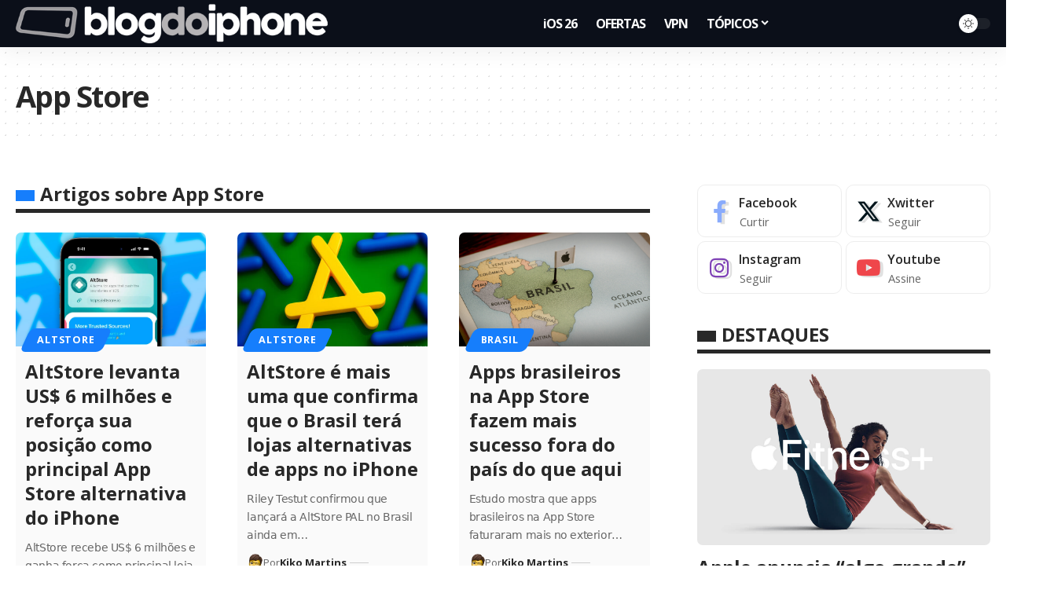

--- FILE ---
content_type: text/html; charset=UTF-8
request_url: https://blogdoiphone.com/app-store/
body_size: 23882
content:
<!DOCTYPE html>
<html dir="ltr" lang="pt-BR" prefix="og: https://ogp.me/ns#">
<head>
    <meta charset="UTF-8" />
    <meta http-equiv="X-UA-Compatible" content="IE=edge" />
	<meta name="viewport" content="width=device-width, initial-scale=1.0" />
    <link rel="profile" href="https://gmpg.org/xfn/11" />
	<title>App Store » Blog do iPhone</title>
	<style>img:is([sizes="auto" i], [sizes^="auto," i]) { contain-intrinsic-size: 3000px 1500px }</style>
	
		<!-- All in One SEO Pro 4.7.4.2 - aioseo.com -->
		<meta name="robots" content="max-image-preview:large" />
		<meta name="google-site-verification" content="Hmi9JnEjgWXUk5VeV4ImO5v7NpbJS_BAM_rEMYvMrJ0" />
		<link rel="canonical" href="https://blogdoiphone.com/app-store/" />
		<link rel="next" href="https://blogdoiphone.com/app-store/page/2/" />
		<meta name="generator" content="All in One SEO Pro (AIOSEO) 4.7.4.2" />
		<meta property="og:locale" content="pt_BR" />
		<meta property="og:site_name" content="Blog do iPhone" />
		<meta property="og:type" content="article" />
		<meta property="og:title" content="App Store » Blog do iPhone" />
		<meta property="og:url" content="https://blogdoiphone.com/app-store/" />
		<meta property="og:image" content="https://blogdoiphone.com/wp-content/uploads/2020/06/512x512_logo_bdi-1.png" />
		<meta property="og:image:secure_url" content="https://blogdoiphone.com/wp-content/uploads/2020/06/512x512_logo_bdi-1.png" />
		<meta property="og:image:width" content="512" />
		<meta property="og:image:height" content="512" />
		<meta property="article:publisher" content="https://facebook.com/blogdoiphone/" />
		<meta name="twitter:card" content="summary_large_image" />
		<meta name="twitter:site" content="@blogdoiphone" />
		<meta name="twitter:title" content="App Store » Blog do iPhone" />
		<meta name="twitter:image" content="https://blogdoiphone.com/wp-content/uploads/2020/06/512x512_logo_bdi-1.png" />
		<script type="application/ld+json" class="aioseo-schema">
			{"@context":"https:\/\/schema.org","@graph":[{"@type":"BreadcrumbList","@id":"https:\/\/blogdoiphone.com\/app-store\/#breadcrumblist","itemListElement":[{"@type":"ListItem","@id":"https:\/\/blogdoiphone.com\/#listItem","position":1,"name":"In\u00edcio","item":"https:\/\/blogdoiphone.com\/","nextItem":"https:\/\/blogdoiphone.com\/apple\/#listItem"},{"@type":"ListItem","@id":"https:\/\/blogdoiphone.com\/apple\/#listItem","position":2,"name":"Apple","item":"https:\/\/blogdoiphone.com\/apple\/","nextItem":"https:\/\/blogdoiphone.com\/apple\/app-store\/#listItem","previousItem":"https:\/\/blogdoiphone.com\/#listItem"},{"@type":"ListItem","@id":"https:\/\/blogdoiphone.com\/apple\/app-store\/#listItem","position":3,"name":"App Store","previousItem":"https:\/\/blogdoiphone.com\/apple\/#listItem"}]},{"@type":"CollectionPage","@id":"https:\/\/blogdoiphone.com\/app-store\/#collectionpage","url":"https:\/\/blogdoiphone.com\/app-store\/","name":"App Store \u00bb Blog do iPhone","inLanguage":"pt-BR","isPartOf":{"@id":"https:\/\/blogdoiphone.com\/#website"},"breadcrumb":{"@id":"https:\/\/blogdoiphone.com\/app-store\/#breadcrumblist"}},{"@type":"Organization","@id":"https:\/\/blogdoiphone.com\/#organization","name":"Blog do iPhone","url":"https:\/\/blogdoiphone.com\/","logo":{"@type":"ImageObject","url":"https:\/\/blogdoiphone.com\/wp-content\/uploads\/2024\/02\/512x512_logo_bdi_2023.png","@id":"https:\/\/blogdoiphone.com\/app-store\/#organizationLogo","width":512,"height":512,"caption":"LOGO BDI Dynamic Island"},"image":{"@id":"https:\/\/blogdoiphone.com\/app-store\/#organizationLogo"},"sameAs":["https:\/\/facebook.com\/blogdoiphone\/","https:\/\/twitter.com\/blogdoiphone","https:\/\/instagram.com\/blogdoiphone\/","https:\/\/br.pinterest.com\/blogdoiphone\/","https:\/\/youtube.com\/blogdoiphone\/"]},{"@type":"WebSite","@id":"https:\/\/blogdoiphone.com\/#website","url":"https:\/\/blogdoiphone.com\/","name":"Blog do iPhone","description":"Tudo sobre iPhone","inLanguage":"pt-BR","publisher":{"@id":"https:\/\/blogdoiphone.com\/#organization"}}]}
		</script>
		<!-- All in One SEO Pro -->

<link rel='dns-prefetch' href='//www.googletagmanager.com' />
<link rel="alternate" type="application/rss+xml" title="Feed para Blog do iPhone &raquo;" href="https://blogdoiphone.com/feed/" />
<link rel="alternate" type="application/rss+xml" title="Feed de comentários para Blog do iPhone &raquo;" href="https://blogdoiphone.com/comments/feed/" />
<link rel="alternate" type="application/rss+xml" title="Feed de categoria para Blog do iPhone &raquo; App Store" href="https://blogdoiphone.com/apple/app-store/feed/" />
<script type="application/ld+json">{
    "@context": "https://schema.org",
    "@type": "Organization",
    "legalName": "Blog do iPhone",
    "url": "https://blogdoiphone.com/",
    "logo": "https://blogdoiphone.com/wp-content/uploads/2025/06/logo-BDI-2025_site2x.png"
}</script>
<script>
window._wpemojiSettings = {"baseUrl":"https:\/\/s.w.org\/images\/core\/emoji\/16.0.1\/72x72\/","ext":".png","svgUrl":"https:\/\/s.w.org\/images\/core\/emoji\/16.0.1\/svg\/","svgExt":".svg","source":{"concatemoji":"https:\/\/blogdoiphone.com\/wp-includes\/js\/wp-emoji-release.min.js?ver=6.8.3"}};
/*! This file is auto-generated */
!function(s,n){var o,i,e;function c(e){try{var t={supportTests:e,timestamp:(new Date).valueOf()};sessionStorage.setItem(o,JSON.stringify(t))}catch(e){}}function p(e,t,n){e.clearRect(0,0,e.canvas.width,e.canvas.height),e.fillText(t,0,0);var t=new Uint32Array(e.getImageData(0,0,e.canvas.width,e.canvas.height).data),a=(e.clearRect(0,0,e.canvas.width,e.canvas.height),e.fillText(n,0,0),new Uint32Array(e.getImageData(0,0,e.canvas.width,e.canvas.height).data));return t.every(function(e,t){return e===a[t]})}function u(e,t){e.clearRect(0,0,e.canvas.width,e.canvas.height),e.fillText(t,0,0);for(var n=e.getImageData(16,16,1,1),a=0;a<n.data.length;a++)if(0!==n.data[a])return!1;return!0}function f(e,t,n,a){switch(t){case"flag":return n(e,"\ud83c\udff3\ufe0f\u200d\u26a7\ufe0f","\ud83c\udff3\ufe0f\u200b\u26a7\ufe0f")?!1:!n(e,"\ud83c\udde8\ud83c\uddf6","\ud83c\udde8\u200b\ud83c\uddf6")&&!n(e,"\ud83c\udff4\udb40\udc67\udb40\udc62\udb40\udc65\udb40\udc6e\udb40\udc67\udb40\udc7f","\ud83c\udff4\u200b\udb40\udc67\u200b\udb40\udc62\u200b\udb40\udc65\u200b\udb40\udc6e\u200b\udb40\udc67\u200b\udb40\udc7f");case"emoji":return!a(e,"\ud83e\udedf")}return!1}function g(e,t,n,a){var r="undefined"!=typeof WorkerGlobalScope&&self instanceof WorkerGlobalScope?new OffscreenCanvas(300,150):s.createElement("canvas"),o=r.getContext("2d",{willReadFrequently:!0}),i=(o.textBaseline="top",o.font="600 32px Arial",{});return e.forEach(function(e){i[e]=t(o,e,n,a)}),i}function t(e){var t=s.createElement("script");t.src=e,t.defer=!0,s.head.appendChild(t)}"undefined"!=typeof Promise&&(o="wpEmojiSettingsSupports",i=["flag","emoji"],n.supports={everything:!0,everythingExceptFlag:!0},e=new Promise(function(e){s.addEventListener("DOMContentLoaded",e,{once:!0})}),new Promise(function(t){var n=function(){try{var e=JSON.parse(sessionStorage.getItem(o));if("object"==typeof e&&"number"==typeof e.timestamp&&(new Date).valueOf()<e.timestamp+604800&&"object"==typeof e.supportTests)return e.supportTests}catch(e){}return null}();if(!n){if("undefined"!=typeof Worker&&"undefined"!=typeof OffscreenCanvas&&"undefined"!=typeof URL&&URL.createObjectURL&&"undefined"!=typeof Blob)try{var e="postMessage("+g.toString()+"("+[JSON.stringify(i),f.toString(),p.toString(),u.toString()].join(",")+"));",a=new Blob([e],{type:"text/javascript"}),r=new Worker(URL.createObjectURL(a),{name:"wpTestEmojiSupports"});return void(r.onmessage=function(e){c(n=e.data),r.terminate(),t(n)})}catch(e){}c(n=g(i,f,p,u))}t(n)}).then(function(e){for(var t in e)n.supports[t]=e[t],n.supports.everything=n.supports.everything&&n.supports[t],"flag"!==t&&(n.supports.everythingExceptFlag=n.supports.everythingExceptFlag&&n.supports[t]);n.supports.everythingExceptFlag=n.supports.everythingExceptFlag&&!n.supports.flag,n.DOMReady=!1,n.readyCallback=function(){n.DOMReady=!0}}).then(function(){return e}).then(function(){var e;n.supports.everything||(n.readyCallback(),(e=n.source||{}).concatemoji?t(e.concatemoji):e.wpemoji&&e.twemoji&&(t(e.twemoji),t(e.wpemoji)))}))}((window,document),window._wpemojiSettings);
</script>
<!-- blogdoiphone.com is managing ads with Advanced Ads 2.0.14 – https://wpadvancedads.com/ --><script id="blogd-ready">
			window.advanced_ads_ready=function(e,a){a=a||"complete";var d=function(e){return"interactive"===a?"loading"!==e:"complete"===e};d(document.readyState)?e():document.addEventListener("readystatechange",(function(a){d(a.target.readyState)&&e()}),{once:"interactive"===a})},window.advanced_ads_ready_queue=window.advanced_ads_ready_queue||[];		</script>
		<style id='wp-emoji-styles-inline-css'>

	img.wp-smiley, img.emoji {
		display: inline !important;
		border: none !important;
		box-shadow: none !important;
		height: 1em !important;
		width: 1em !important;
		margin: 0 0.07em !important;
		vertical-align: -0.1em !important;
		background: none !important;
		padding: 0 !important;
	}
</style>
<link rel='stylesheet' id='wp-block-library-css' href='https://blogdoiphone.com/wp-includes/css/dist/block-library/style.min.css?ver=6.8.3' media='all' />
<style id='classic-theme-styles-inline-css'>
/*! This file is auto-generated */
.wp-block-button__link{color:#fff;background-color:#32373c;border-radius:9999px;box-shadow:none;text-decoration:none;padding:calc(.667em + 2px) calc(1.333em + 2px);font-size:1.125em}.wp-block-file__button{background:#32373c;color:#fff;text-decoration:none}
</style>
<link rel='stylesheet' id='cb-carousel-style-css' href='https://blogdoiphone.com/wp-content/plugins/carousel-block/blocks/../build/carousel-legacy/style-index.css?ver=2.0.6' media='all' />
<style id='cb-carousel-v2-style-inline-css'>
.wp-block-cb-carousel-v2{position:relative}.wp-block-cb-carousel-v2[data-cb-pagination=true] .swiper-horizontal{margin-bottom:calc(var(--wp--custom--carousel-block--pagination-bullet-size, 8px)*4)}.wp-block-cb-carousel-v2 .cb-button-next,.wp-block-cb-carousel-v2 .cb-button-prev{color:var(--wp--custom--carousel-block--navigation-color,#000);height:var(--wp--custom--carousel-block--navigation-size,22px);margin-top:calc(0px - var(--wp--custom--carousel-block--navigation-size, 22px)/2);width:calc(var(--wp--custom--carousel-block--navigation-size, 22px)/44*27)}.wp-block-cb-carousel-v2 .cb-button-next:after,.wp-block-cb-carousel-v2 .cb-button-prev:after{font-size:var(--wp--custom--carousel-block--navigation-size,22px)}.wp-block-cb-carousel-v2 .cb-button-next:hover,.wp-block-cb-carousel-v2 .cb-button-prev:hover{color:var(--wp--custom--carousel-block--navigation-hover-color,var(--wp--custom--carousel-block--navigation-color,#000))}.wp-block-cb-carousel-v2 .cb-button-prev,.wp-block-cb-carousel-v2.cb-rtl .cb-button-next{left:calc(var(--wp--custom--carousel-block--navigation-size, 22px)*-1/44*27 - var(--wp--custom--carousel-block--navigation-sides-offset, 10px));right:auto}.wp-block-cb-carousel-v2 .cb-button-next,.wp-block-cb-carousel-v2.cb-rtl .cb-button-prev{left:auto;right:calc(var(--wp--custom--carousel-block--navigation-size, 22px)*-1/44*27 - var(--wp--custom--carousel-block--navigation-sides-offset, 10px))}.wp-block-cb-carousel-v2.cb-rtl .cb-button-next,.wp-block-cb-carousel-v2.cb-rtl .cb-button-prev{transform:scaleX(-1)}.wp-block-cb-carousel-v2 .cb-pagination.swiper-pagination-horizontal{bottom:var(--wp--custom--carousel-block--pagination-bottom,-20px);display:flex;justify-content:center;top:var(--wp--custom--carousel-block--pagination-top,auto)}.wp-block-cb-carousel-v2 .cb-pagination.swiper-pagination-horizontal.swiper-pagination-bullets .cb-pagination-bullet{margin:0 var(--wp--custom--carousel-block--pagination-bullet-horizontal-gap,4px)}.wp-block-cb-carousel-v2 .cb-pagination .cb-pagination-bullet{background:var(--wp--custom--carousel-block--pagination-bullet-color,var(--wp--custom--carousel-block--pagination-bullet-inactive-color,#000));height:var(--wp--custom--carousel-block--pagination-bullet-size,8px);opacity:var(--wp--custom--carousel-block--pagination-bullet-inactive-opacity,var(--wp--custom--carousel-block--pagination-bullet-opacity,.2));width:var(--wp--custom--carousel-block--pagination-bullet-size,8px)}.wp-block-cb-carousel-v2 .cb-pagination .cb-pagination-bullet.swiper-pagination-bullet-active{background:var(--wp--custom--carousel-block--pagination-bullet-active-color,#000);opacity:var(--wp--custom--carousel-block--pagination-bullet-active-opacity,1)}.wp-block-cb-carousel-v2 .cb-pagination .cb-pagination-bullet:not(.swiper-pagination-bullet-active):hover{background:var(--wp--custom--carousel-block--pagination-bullet-hover-color,var(--wp--custom--carousel-block--pagination-bullet-inactive-hover-color,var(--wp--custom--carousel-block--pagination-bullet-active-color,#000)));opacity:var(--wp--custom--carousel-block--pagination-bullet-inactive-hover-opacity,var(--wp--custom--carousel-block--pagination-bullet-inactive-opacity,.2))}.wp-block-cb-carousel-v2.alignfull .cb-button-next,.wp-block-cb-carousel-v2.alignfull .cb-button-prev{color:var(--wp--custom--carousel-block--navigation-alignfull-color,#000)}.wp-block-cb-carousel-v2.alignfull .cb-button-prev,.wp-block-cb-carousel-v2.alignfull.cb-rtl .cb-button-next{left:var(--wp--custom--carousel-block--navigation-sides-offset,10px);right:auto}.wp-block-cb-carousel-v2.alignfull .cb-button-next,.wp-block-cb-carousel-v2.alignfull.cb-rtl .cb-button-prev{left:auto;right:var(--wp--custom--carousel-block--navigation-sides-offset,10px)}.wp-block-cb-carousel-v2 .wp-block-image{margin-bottom:var(--wp--custom--carousel-block--image-margin-bottom,0);margin-top:var(--wp--custom--carousel-block--image-margin-top,0)}.wp-block-cb-carousel-v2 .wp-block-cover{margin-bottom:var(--wp--custom--carousel-block--cover-margin-bottom,0);margin-top:var(--wp--custom--carousel-block--cover-margin-top,0)}.wp-block-cb-carousel-v2 .wp-block-cover.aligncenter,.wp-block-cb-carousel-v2 .wp-block-image.aligncenter{margin-left:auto!important;margin-right:auto!important}

</style>
<style id='ctc-term-title-style-inline-css'>
.ctc-block-controls-dropdown .components-base-control__field{margin:0 !important}

</style>
<style id='ctc-copy-button-style-inline-css'>
.wp-block-ctc-copy-button{font-size:14px;line-height:normal;padding:8px 16px;border-width:1px;border-style:solid;border-color:inherit;border-radius:4px;cursor:pointer;display:inline-block}.ctc-copy-button-textarea{display:none !important}
</style>
<style id='ctc-copy-icon-style-inline-css'>
.wp-block-ctc-copy-icon .ctc-block-copy-icon{background:rgba(0,0,0,0);padding:0;margin:0;position:relative;cursor:pointer}.wp-block-ctc-copy-icon .ctc-block-copy-icon .check-icon{display:none}.wp-block-ctc-copy-icon .ctc-block-copy-icon svg{height:1em;width:1em}.wp-block-ctc-copy-icon .ctc-block-copy-icon::after{position:absolute;content:attr(aria-label);padding:.5em .75em;right:100%;color:#fff;background:#24292f;font-size:11px;border-radius:6px;line-height:1;right:100%;bottom:50%;margin-right:6px;-webkit-transform:translateY(50%);transform:translateY(50%)}.wp-block-ctc-copy-icon .ctc-block-copy-icon::before{content:"";top:50%;bottom:50%;left:-7px;margin-top:-6px;border:6px solid rgba(0,0,0,0);border-left-color:#24292f;position:absolute}.wp-block-ctc-copy-icon .ctc-block-copy-icon::after,.wp-block-ctc-copy-icon .ctc-block-copy-icon::before{opacity:0;visibility:hidden;-webkit-transition:opacity .2s ease-in-out,visibility .2s ease-in-out;transition:opacity .2s ease-in-out,visibility .2s ease-in-out}.wp-block-ctc-copy-icon .ctc-block-copy-icon.copied::after,.wp-block-ctc-copy-icon .ctc-block-copy-icon.copied::before{opacity:1;visibility:visible;-webkit-transition:opacity .2s ease-in-out,visibility .2s ease-in-out;transition:opacity .2s ease-in-out,visibility .2s ease-in-out}.wp-block-ctc-copy-icon .ctc-block-copy-icon.copied .check-icon{display:inline-block}.wp-block-ctc-copy-icon .ctc-block-copy-icon.copied .copy-icon{display:none !important}.ctc-copy-icon-textarea{display:none !important}
</style>
<style id='ctc-social-share-style-inline-css'>
.wp-block-ctc-social-share{display:-webkit-box;display:-ms-flexbox;display:flex;-webkit-box-align:center;-ms-flex-align:center;align-items:center;gap:8px}.wp-block-ctc-social-share svg{height:16px;width:16px}.wp-block-ctc-social-share a{display:-webkit-inline-box;display:-ms-inline-flexbox;display:inline-flex}.wp-block-ctc-social-share a:focus{outline:none}
</style>
<style id='global-styles-inline-css'>
:root{--wp--preset--aspect-ratio--square: 1;--wp--preset--aspect-ratio--4-3: 4/3;--wp--preset--aspect-ratio--3-4: 3/4;--wp--preset--aspect-ratio--3-2: 3/2;--wp--preset--aspect-ratio--2-3: 2/3;--wp--preset--aspect-ratio--16-9: 16/9;--wp--preset--aspect-ratio--9-16: 9/16;--wp--preset--color--black: #000000;--wp--preset--color--cyan-bluish-gray: #abb8c3;--wp--preset--color--white: #ffffff;--wp--preset--color--pale-pink: #f78da7;--wp--preset--color--vivid-red: #cf2e2e;--wp--preset--color--luminous-vivid-orange: #ff6900;--wp--preset--color--luminous-vivid-amber: #fcb900;--wp--preset--color--light-green-cyan: #7bdcb5;--wp--preset--color--vivid-green-cyan: #00d084;--wp--preset--color--pale-cyan-blue: #8ed1fc;--wp--preset--color--vivid-cyan-blue: #0693e3;--wp--preset--color--vivid-purple: #9b51e0;--wp--preset--gradient--vivid-cyan-blue-to-vivid-purple: linear-gradient(135deg,rgba(6,147,227,1) 0%,rgb(155,81,224) 100%);--wp--preset--gradient--light-green-cyan-to-vivid-green-cyan: linear-gradient(135deg,rgb(122,220,180) 0%,rgb(0,208,130) 100%);--wp--preset--gradient--luminous-vivid-amber-to-luminous-vivid-orange: linear-gradient(135deg,rgba(252,185,0,1) 0%,rgba(255,105,0,1) 100%);--wp--preset--gradient--luminous-vivid-orange-to-vivid-red: linear-gradient(135deg,rgba(255,105,0,1) 0%,rgb(207,46,46) 100%);--wp--preset--gradient--very-light-gray-to-cyan-bluish-gray: linear-gradient(135deg,rgb(238,238,238) 0%,rgb(169,184,195) 100%);--wp--preset--gradient--cool-to-warm-spectrum: linear-gradient(135deg,rgb(74,234,220) 0%,rgb(151,120,209) 20%,rgb(207,42,186) 40%,rgb(238,44,130) 60%,rgb(251,105,98) 80%,rgb(254,248,76) 100%);--wp--preset--gradient--blush-light-purple: linear-gradient(135deg,rgb(255,206,236) 0%,rgb(152,150,240) 100%);--wp--preset--gradient--blush-bordeaux: linear-gradient(135deg,rgb(254,205,165) 0%,rgb(254,45,45) 50%,rgb(107,0,62) 100%);--wp--preset--gradient--luminous-dusk: linear-gradient(135deg,rgb(255,203,112) 0%,rgb(199,81,192) 50%,rgb(65,88,208) 100%);--wp--preset--gradient--pale-ocean: linear-gradient(135deg,rgb(255,245,203) 0%,rgb(182,227,212) 50%,rgb(51,167,181) 100%);--wp--preset--gradient--electric-grass: linear-gradient(135deg,rgb(202,248,128) 0%,rgb(113,206,126) 100%);--wp--preset--gradient--midnight: linear-gradient(135deg,rgb(2,3,129) 0%,rgb(40,116,252) 100%);--wp--preset--font-size--small: 13px;--wp--preset--font-size--medium: 20px;--wp--preset--font-size--large: 36px;--wp--preset--font-size--x-large: 42px;--wp--preset--spacing--20: 0.44rem;--wp--preset--spacing--30: 0.67rem;--wp--preset--spacing--40: 1rem;--wp--preset--spacing--50: 1.5rem;--wp--preset--spacing--60: 2.25rem;--wp--preset--spacing--70: 3.38rem;--wp--preset--spacing--80: 5.06rem;--wp--preset--shadow--natural: 6px 6px 9px rgba(0, 0, 0, 0.2);--wp--preset--shadow--deep: 12px 12px 50px rgba(0, 0, 0, 0.4);--wp--preset--shadow--sharp: 6px 6px 0px rgba(0, 0, 0, 0.2);--wp--preset--shadow--outlined: 6px 6px 0px -3px rgba(255, 255, 255, 1), 6px 6px rgba(0, 0, 0, 1);--wp--preset--shadow--crisp: 6px 6px 0px rgba(0, 0, 0, 1);}:where(.is-layout-flex){gap: 0.5em;}:where(.is-layout-grid){gap: 0.5em;}body .is-layout-flex{display: flex;}.is-layout-flex{flex-wrap: wrap;align-items: center;}.is-layout-flex > :is(*, div){margin: 0;}body .is-layout-grid{display: grid;}.is-layout-grid > :is(*, div){margin: 0;}:where(.wp-block-columns.is-layout-flex){gap: 2em;}:where(.wp-block-columns.is-layout-grid){gap: 2em;}:where(.wp-block-post-template.is-layout-flex){gap: 1.25em;}:where(.wp-block-post-template.is-layout-grid){gap: 1.25em;}.has-black-color{color: var(--wp--preset--color--black) !important;}.has-cyan-bluish-gray-color{color: var(--wp--preset--color--cyan-bluish-gray) !important;}.has-white-color{color: var(--wp--preset--color--white) !important;}.has-pale-pink-color{color: var(--wp--preset--color--pale-pink) !important;}.has-vivid-red-color{color: var(--wp--preset--color--vivid-red) !important;}.has-luminous-vivid-orange-color{color: var(--wp--preset--color--luminous-vivid-orange) !important;}.has-luminous-vivid-amber-color{color: var(--wp--preset--color--luminous-vivid-amber) !important;}.has-light-green-cyan-color{color: var(--wp--preset--color--light-green-cyan) !important;}.has-vivid-green-cyan-color{color: var(--wp--preset--color--vivid-green-cyan) !important;}.has-pale-cyan-blue-color{color: var(--wp--preset--color--pale-cyan-blue) !important;}.has-vivid-cyan-blue-color{color: var(--wp--preset--color--vivid-cyan-blue) !important;}.has-vivid-purple-color{color: var(--wp--preset--color--vivid-purple) !important;}.has-black-background-color{background-color: var(--wp--preset--color--black) !important;}.has-cyan-bluish-gray-background-color{background-color: var(--wp--preset--color--cyan-bluish-gray) !important;}.has-white-background-color{background-color: var(--wp--preset--color--white) !important;}.has-pale-pink-background-color{background-color: var(--wp--preset--color--pale-pink) !important;}.has-vivid-red-background-color{background-color: var(--wp--preset--color--vivid-red) !important;}.has-luminous-vivid-orange-background-color{background-color: var(--wp--preset--color--luminous-vivid-orange) !important;}.has-luminous-vivid-amber-background-color{background-color: var(--wp--preset--color--luminous-vivid-amber) !important;}.has-light-green-cyan-background-color{background-color: var(--wp--preset--color--light-green-cyan) !important;}.has-vivid-green-cyan-background-color{background-color: var(--wp--preset--color--vivid-green-cyan) !important;}.has-pale-cyan-blue-background-color{background-color: var(--wp--preset--color--pale-cyan-blue) !important;}.has-vivid-cyan-blue-background-color{background-color: var(--wp--preset--color--vivid-cyan-blue) !important;}.has-vivid-purple-background-color{background-color: var(--wp--preset--color--vivid-purple) !important;}.has-black-border-color{border-color: var(--wp--preset--color--black) !important;}.has-cyan-bluish-gray-border-color{border-color: var(--wp--preset--color--cyan-bluish-gray) !important;}.has-white-border-color{border-color: var(--wp--preset--color--white) !important;}.has-pale-pink-border-color{border-color: var(--wp--preset--color--pale-pink) !important;}.has-vivid-red-border-color{border-color: var(--wp--preset--color--vivid-red) !important;}.has-luminous-vivid-orange-border-color{border-color: var(--wp--preset--color--luminous-vivid-orange) !important;}.has-luminous-vivid-amber-border-color{border-color: var(--wp--preset--color--luminous-vivid-amber) !important;}.has-light-green-cyan-border-color{border-color: var(--wp--preset--color--light-green-cyan) !important;}.has-vivid-green-cyan-border-color{border-color: var(--wp--preset--color--vivid-green-cyan) !important;}.has-pale-cyan-blue-border-color{border-color: var(--wp--preset--color--pale-cyan-blue) !important;}.has-vivid-cyan-blue-border-color{border-color: var(--wp--preset--color--vivid-cyan-blue) !important;}.has-vivid-purple-border-color{border-color: var(--wp--preset--color--vivid-purple) !important;}.has-vivid-cyan-blue-to-vivid-purple-gradient-background{background: var(--wp--preset--gradient--vivid-cyan-blue-to-vivid-purple) !important;}.has-light-green-cyan-to-vivid-green-cyan-gradient-background{background: var(--wp--preset--gradient--light-green-cyan-to-vivid-green-cyan) !important;}.has-luminous-vivid-amber-to-luminous-vivid-orange-gradient-background{background: var(--wp--preset--gradient--luminous-vivid-amber-to-luminous-vivid-orange) !important;}.has-luminous-vivid-orange-to-vivid-red-gradient-background{background: var(--wp--preset--gradient--luminous-vivid-orange-to-vivid-red) !important;}.has-very-light-gray-to-cyan-bluish-gray-gradient-background{background: var(--wp--preset--gradient--very-light-gray-to-cyan-bluish-gray) !important;}.has-cool-to-warm-spectrum-gradient-background{background: var(--wp--preset--gradient--cool-to-warm-spectrum) !important;}.has-blush-light-purple-gradient-background{background: var(--wp--preset--gradient--blush-light-purple) !important;}.has-blush-bordeaux-gradient-background{background: var(--wp--preset--gradient--blush-bordeaux) !important;}.has-luminous-dusk-gradient-background{background: var(--wp--preset--gradient--luminous-dusk) !important;}.has-pale-ocean-gradient-background{background: var(--wp--preset--gradient--pale-ocean) !important;}.has-electric-grass-gradient-background{background: var(--wp--preset--gradient--electric-grass) !important;}.has-midnight-gradient-background{background: var(--wp--preset--gradient--midnight) !important;}.has-small-font-size{font-size: var(--wp--preset--font-size--small) !important;}.has-medium-font-size{font-size: var(--wp--preset--font-size--medium) !important;}.has-large-font-size{font-size: var(--wp--preset--font-size--large) !important;}.has-x-large-font-size{font-size: var(--wp--preset--font-size--x-large) !important;}
:where(.wp-block-post-template.is-layout-flex){gap: 1.25em;}:where(.wp-block-post-template.is-layout-grid){gap: 1.25em;}
:where(.wp-block-columns.is-layout-flex){gap: 2em;}:where(.wp-block-columns.is-layout-grid){gap: 2em;}
:root :where(.wp-block-pullquote){font-size: 1.5em;line-height: 1.6;}
</style>
<link rel='stylesheet' id='copy-the-code-css' href='https://blogdoiphone.com/wp-content/plugins/copy-the-code/assets/css/copy-the-code.css?ver=4.1.1' media='all' />
<link rel='stylesheet' id='ctc-copy-inline-css' href='https://blogdoiphone.com/wp-content/plugins/copy-the-code/assets/css/copy-inline.css?ver=4.1.1' media='all' />
<link rel='stylesheet' id='foxiz-elements-css' href='https://blogdoiphone.com/wp-content/plugins/foxiz-core/lib/foxiz-elements/public/style.css?ver=2.0' media='all' />
<link rel='stylesheet' id='ppress-frontend-css' href='https://blogdoiphone.com/wp-content/plugins/wp-user-avatar/assets/css/frontend.min.css?ver=4.16.8' media='all' />
<link rel='stylesheet' id='ppress-flatpickr-css' href='https://blogdoiphone.com/wp-content/plugins/wp-user-avatar/assets/flatpickr/flatpickr.min.css?ver=4.16.8' media='all' />
<link rel='stylesheet' id='ppress-select2-css' href='https://blogdoiphone.com/wp-content/plugins/wp-user-avatar/assets/select2/select2.min.css?ver=6.8.3' media='all' />
<link rel='stylesheet' id='jannah-extensions-shortcodes-styles-css' href='https://blogdoiphone.com/wp-content/plugins/jannah-extensions/shortcodes/assets/style.css?ver=6.8.3' media='all' />
<link rel='stylesheet' id='elementor-frontend-css' href='https://blogdoiphone.com/wp-content/plugins/elementor/assets/css/frontend.min.css?ver=3.33.0' media='all' />
<link rel='stylesheet' id='elementor-post-102046-css' href='https://blogdoiphone.com/wp-content/uploads/elementor/css/post-102046.css?ver=1768527330' media='all' />
<link rel='stylesheet' id='elementor-post-2018-css' href='https://blogdoiphone.com/wp-content/uploads/elementor/css/post-2018.css?ver=1768527330' media='all' />
<link rel='stylesheet' id='foxiz-font-css' href='https://fonts.googleapis.com/css?family=Open+Sans%3A300%2C400%2C500%2C600%2C700%2C800%2C300italic%2C400italic%2C500italic%2C600italic%2C700italic%2C800italic%7CCabin%3A400%2C700%7CIBM+Plex+Serif%3A600%7CSyne%3A700&#038;ver=2.6.4' media='all' />
<link rel='stylesheet' id='foxiz-main-css' href='https://blogdoiphone.com/wp-content/themes/foxiz/assets/css/main.css?ver=2.6.4' media='all' />
<style id='foxiz-main-inline-css'>
:root {--body-family:Open Sans;--body-fweight:400;--body-fsize:17px;--body-fspace:-0.02353em;--h1-family:Open Sans;--h1-fweight:700;--h1-fsize:38px;--h1-fspace:-0.04474em;--h2-family:Open Sans;--h2-fweight:700;--h2-fsize:30px;--h2-fspace:-0.03333em;--h3-family:Open Sans;--h3-fweight:700;--h3-fsize:24px;--h4-family:Open Sans;--h4-fweight:700;--h4-fsize:16px;--h5-family:Open Sans;--h5-fweight:700;--h5-fsize:13px;--h6-family:Open Sans;--h6-fweight:600;--h6-fsize:13px;--cat-family:Open Sans;--cat-fweight:700;--cat-fsize:11px;--meta-family:Open Sans;--meta-fweight:400;--meta-b-family:Open Sans;--meta-b-fweight:700;--input-family:Open Sans;--input-fweight:400;--input-fsize:14px;--btn-family:Open Sans;--btn-fweight:700;--btn-fsize:13px;--btn-fspace:-0.03846em;--menu-family:Open Sans;--menu-fweight:700;--menu-fsize:16px;--menu-fspace:-0.06250em;--submenu-family:Open Sans;--submenu-fweight:400;--submenu-fsize:15px;--submenu-fspace:-0.03333em;--dwidgets-family:Open Sans;--dwidgets-fweight:700;--dwidgets-fsize:13px;--headline-family:Open Sans;--headline-fweight:700;--headline-fsize:40px;--headline-fspace:-0.04250em;--tagline-family:Open Sans;--tagline-fweight:400;--tagline-fsize:21px;--heading-family:Open Sans;--heading-fweight:700;--subheading-family:Open Sans;--subheading-fweight:400;--quote-family:IBM Plex Serif;--quote-fweight:600;--quote-fspace:-0.4px;--epagi-family:Open Sans;--excerpt-family:'system-ui', -apple-system, BlinkMacSystemFont, 'Segoe UI', Roboto, Oxygen, Ubuntu, Cantarell, 'Fira Sans', 'Droid Sans', 'Helvetica Neue', sans-serif;--excerpt-fsize:14px;--bcrumb-family:Open Sans;--bcrumb-fweight:600;--bcrumb-fsize:14px;--toc-family:Open Sans;--toc-fweight:700;--readmore-fsize : 13px;--headline-s-fsize : 38px;--tagline-s-fsize : 21px;}@media (max-width: 1024px) {body {--body-fsize : 16px;--h1-fsize : 30px;--h2-fsize : 20px;--h3-fsize : 17px;--h4-fsize : 14px;--h5-fsize : 12px;--h6-fsize : 12px;--cat-fsize : 10px;--readmore-fsize : 12px;--input-fsize : 13px;--btn-fsize : 12px;--bcrumb-fsize : 12px;--excerpt-fsize : 13px;--dwidgets-fsize : 12px;--headline-fsize : 30px;--headline-s-fsize : 30px;--tagline-fsize : 16px;--tagline-s-fsize : 16px;}}@media (max-width: 767px) {body {--body-fsize : 17px;--h1-fsize : 32px;--h2-fsize : 27px;--h3-fsize : 17px;--h4-fsize : 14px;--h5-fsize : 12px;--h6-fsize : 12px;--cat-fsize : 10px;--readmore-fsize : 12px;--input-fsize : 13px;--btn-fsize : 12px;--bcrumb-fsize : 12px;--excerpt-fsize : 13px;--dwidgets-fsize : 12px;--headline-fsize : 32px;--headline-s-fsize : 32px;--tagline-fsize : 16px;--tagline-s-fsize : 16px;}}:root {--g-color :#167efc;--g-color-90 :#167efce6;--dark-accent :#0b0f19;--dark-accent-90 :#0b0f19e6;--dark-accent-0 :#0b0f1900;--review-color :#ff184e;--ecat-highlight :#e5e5e5;}[data-theme="dark"], .light-scheme {--solid-white :#04060c;}.is-hd-1, .is-hd-2, .is-hd-3 {--nav-bg: #0b0f19;--nav-bg-from: #0b0f19;--nav-bg-to: #0b0f19;--nav-color :#ffffff;--nav-color-10 :#ffffff1a;}[data-theme="dark"].is-hd-4 {--nav-bg: #191c20;--nav-bg-from: #191c20;--nav-bg-to: #191c20;}[data-theme="dark"].is-hd-5, [data-theme="dark"].is-hd-5:not(.sticky-on) {--nav-bg: #191c20;--nav-bg-from: #191c20;--nav-bg-to: #191c20;}:root {--mbnav-bg: #0b0f19;--mbnav-bg-from: #0b0f19;--mbnav-bg-to: #0b0f19;--submbnav-bg: #0b0a16;--submbnav-bg-from: #0b0a16;--submbnav-bg-to: #0b0a16;--mbnav-color :#ffffff;--submbnav-color :#ffffff;--submbnav-color-10 :#ffffff1a;}[data-theme="dark"] {--mbnav-bg: #0b0f19;--mbnav-bg-from: #0b0f19;--mbnav-bg-to: #0b0f19;--submbnav-bg: #0b0a16;--submbnav-bg-from: #0b0a16;--submbnav-bg-to: #0b0a16;--mbnav-color :#ffffff;--submbnav-color :#ffffff;}:root {--topad-spacing :15px;--round-3 :7px;--round-5 :10px;--round-7 :15px;--hyperlink-line-color :var(--g-color);--hyperlink-weight :400;--s-content-width : 760px;--max-width-wo-sb : 840px;--s10-feat-ratio :45%;--s11-feat-ratio :45%;--login-popup-w : 350px;--caption-bdisplay : none;--list-style: disc; --list-position: outside; --list-spacing: 2.5rem; --child-list-style: circle;}.p-readmore { font-family:Open Sans;font-weight:700;letter-spacing:-0.4px;}.mobile-menu > li > a  { font-family:Open Sans;font-weight:400;font-size:14px;}.mobile-menu .sub-menu a, .logged-mobile-menu a { font-family:Open Sans;font-weight:700;font-size:16px;}.mobile-qview a { font-family:Syne;font-weight:700;font-size:15px;}.search-header:before { background-repeat : no-repeat;background-size : cover;background-image : url(https://blogdoiphone.com/wp-content/uploads/2025/07/search-bg.jpg);background-attachment : scroll;background-position : center center;}[data-theme="dark"] .search-header:before { background-repeat : no-repeat;background-size : cover;background-image : url(https://blogdoiphone.com/wp-content/uploads/2025/07/search-bgd.jpg);background-attachment : scroll;background-position : center center;}.footer-has-bg { background-color : #0000000a;}[data-theme="dark"] .footer-has-bg { background-color : #16181c;}#amp-mobile-version-switcher { display: none; }.search-icon-svg { -webkit-mask-image: url(https://blogdoiphone.com/wp-content/uploads/2025/07/tech-search.svg);mask-image: url(https://blogdoiphone.com/wp-content/uploads/2025/07/tech-search.svg); }
</style>
<link rel='stylesheet' id='foxiz-print-css' href='https://blogdoiphone.com/wp-content/themes/foxiz/assets/css/print.css?ver=2.6.4' media='all' />
<link rel='stylesheet' id='foxiz-style-css' href='https://blogdoiphone.com/wp-content/themes/foxiz/style.css?ver=2.6.4' media='all' />
<link rel='stylesheet' id='elementor-gf-local-roboto-css' href='https://blogdoiphone.com/wp-content/uploads/elementor/google-fonts/css/roboto.css?ver=1750037236' media='all' />
<link rel='stylesheet' id='elementor-gf-local-robotoslab-css' href='https://blogdoiphone.com/wp-content/uploads/elementor/google-fonts/css/robotoslab.css?ver=1750037249' media='all' />
<link rel='stylesheet' id='elementor-gf-local-cabin-css' href='http://172.233.27.140/wp-content/uploads/elementor/google-fonts/css/cabin.css?ver=1750045834' media='all' />
<script src="https://blogdoiphone.com/wp-includes/js/jquery/jquery.min.js?ver=3.7.1" id="jquery-core-js"></script>
<script src="https://blogdoiphone.com/wp-includes/js/jquery/jquery-migrate.min.js?ver=3.4.1" id="jquery-migrate-js"></script>
<script src="https://blogdoiphone.com/wp-content/plugins/copy-the-code/classes/gutenberg/blocks/copy-button/js/frontend.js?ver=1.0.0" id="ctc-copy-button-script-2-js"></script>
<script src="https://blogdoiphone.com/wp-content/plugins/copy-the-code/classes/gutenberg/blocks/copy-icon/js/frontend.js?ver=1.0.0" id="ctc-copy-icon-script-2-js"></script>
<script src="https://blogdoiphone.com/wp-content/plugins/wp-user-avatar/assets/flatpickr/flatpickr.min.js?ver=4.16.8" id="ppress-flatpickr-js"></script>
<script src="https://blogdoiphone.com/wp-content/plugins/wp-user-avatar/assets/select2/select2.min.js?ver=4.16.8" id="ppress-select2-js"></script>
<script id="advanced-ads-advanced-js-js-extra">
var advads_options = {"blog_id":"1","privacy":{"enabled":false,"state":"not_needed"}};
</script>
<script src="https://blogdoiphone.com/wp-content/plugins/advanced-ads/public/assets/js/advanced.min.js?ver=2.0.14" id="advanced-ads-advanced-js-js"></script>

<!-- Snippet da etiqueta do Google (gtag.js) adicionado pelo Site Kit -->
<!-- Snippet do Google Análises adicionado pelo Site Kit -->
<script src="https://www.googletagmanager.com/gtag/js?id=G-SYKXLNX4WE" id="google_gtagjs-js" async></script>
<script id="google_gtagjs-js-after">
window.dataLayer = window.dataLayer || [];function gtag(){dataLayer.push(arguments);}
gtag("set","linker",{"domains":["blogdoiphone.com"]});
gtag("js", new Date());
gtag("set", "developer_id.dZTNiMT", true);
gtag("config", "G-SYKXLNX4WE");
</script>
<script src="https://blogdoiphone.com/wp-content/themes/foxiz/assets/js/highlight-share.js?ver=1" id="highlight-share-js"></script>
<link rel="preload" href="https://blogdoiphone.com/wp-content/themes/foxiz/assets/fonts/icons.woff2?2.3" as="font" type="font/woff2" crossorigin="anonymous"> <link rel="https://api.w.org/" href="https://blogdoiphone.com/wp-json/" /><link rel="alternate" title="JSON" type="application/json" href="https://blogdoiphone.com/wp-json/wp/v2/categories/58" /><link rel="EditURI" type="application/rsd+xml" title="RSD" href="https://blogdoiphone.com/xmlrpc.php?rsd" />

<meta name="generator" content="Site Kit by Google 1.168.0" /><!-- Google Tag Manager -->
<script>(function(w,d,s,l,i){w[l]=w[l]||[];w[l].push({'gtm.start':
new Date().getTime(),event:'gtm.js'});var f=d.getElementsByTagName(s)[0],
j=d.createElement(s),dl=l!='dataLayer'?'&l='+l:'';j.async=true;j.src=
'https://www.googletagmanager.com/gtm.js?id='+i+dl;f.parentNode.insertBefore(j,f);
})(window,document,'script','dataLayer','GTM-KTPNMV8');</script>
<!-- End Google Tag Manager --><script type="text/javascript">
		var advadsCfpQueue = [];
		var advadsCfpAd = function( adID ){
			if ( 'undefined' == typeof advadsProCfp ) { advadsCfpQueue.push( adID ) } else { advadsProCfp.addElement( adID ) }
		};
		</script>
		<meta name="generator" content="Elementor 3.33.0; features: e_font_icon_svg, additional_custom_breakpoints; settings: css_print_method-external, google_font-enabled, font_display-swap">
<script type="application/ld+json">{
    "@context": "https://schema.org",
    "@type": "WebSite",
    "@id": "https://blogdoiphone.com/#website",
    "url": "https://blogdoiphone.com/",
    "name": "Blog do iPhone",
    "potentialAction": {
        "@type": "SearchAction",
        "target": "https://blogdoiphone.com/?s={search_term_string}",
        "query-input": "required name=search_term_string"
    }
}</script>
			<style>
				.e-con.e-parent:nth-of-type(n+4):not(.e-lazyloaded):not(.e-no-lazyload),
				.e-con.e-parent:nth-of-type(n+4):not(.e-lazyloaded):not(.e-no-lazyload) * {
					background-image: none !important;
				}
				@media screen and (max-height: 1024px) {
					.e-con.e-parent:nth-of-type(n+3):not(.e-lazyloaded):not(.e-no-lazyload),
					.e-con.e-parent:nth-of-type(n+3):not(.e-lazyloaded):not(.e-no-lazyload) * {
						background-image: none !important;
					}
				}
				@media screen and (max-height: 640px) {
					.e-con.e-parent:nth-of-type(n+2):not(.e-lazyloaded):not(.e-no-lazyload),
					.e-con.e-parent:nth-of-type(n+2):not(.e-lazyloaded):not(.e-no-lazyload) * {
						background-image: none !important;
					}
				}
			</style>
						<meta property="og:title" content="App Store » Blog do iPhone"/>
			<meta property="og:url" content="https://blogdoiphone.com/app-store"/>
			<meta property="og:site_name" content="Blog do iPhone"/>
			<script type="application/ld+json">{"@context":"http://schema.org","@type":"BreadcrumbList","itemListElement":[{"@type":"ListItem","position":4,"item":{"@id":"https://blogdoiphone.com/apple/app-store/","name":"App Store"}},{"@type":"ListItem","position":3,"item":{"@id":"https://blogdoiphone.com/apple/","name":"Apple"}},{"@type":"ListItem","position":2,"item":{"@id":"https://blogdoiphone.com/blog/","name":"Blog"}},{"@type":"ListItem","position":1,"item":{"@id":"https://blogdoiphone.com","name":"Blog do iPhone"}}]}</script>
<link rel="icon" href="https://blogdoiphone.com/wp-content/uploads/2024/06/cropped-512x512_logo_bdi_icon-32x32.png" sizes="32x32" />
<link rel="icon" href="https://blogdoiphone.com/wp-content/uploads/2024/06/cropped-512x512_logo_bdi_icon-192x192.png" sizes="192x192" />
<link rel="apple-touch-icon" href="https://blogdoiphone.com/wp-content/uploads/2024/06/cropped-512x512_logo_bdi_icon-180x180.png" />
<meta name="msapplication-TileImage" content="https://blogdoiphone.com/wp-content/uploads/2024/06/cropped-512x512_logo_bdi_icon-270x270.png" />
<script data-cfasync="false" nonce="0b8acf8e-10f1-4e7b-be13-9ed548f17f1f">try{(function(w,d){!function(j,k,l,m){if(j.zaraz)console.error("zaraz is loaded twice");else{j[l]=j[l]||{};j[l].executed=[];j.zaraz={deferred:[],listeners:[]};j.zaraz._v="5874";j.zaraz._n="0b8acf8e-10f1-4e7b-be13-9ed548f17f1f";j.zaraz.q=[];j.zaraz._f=function(n){return async function(){var o=Array.prototype.slice.call(arguments);j.zaraz.q.push({m:n,a:o})}};for(const p of["track","set","debug"])j.zaraz[p]=j.zaraz._f(p);j.zaraz.init=()=>{var q=k.getElementsByTagName(m)[0],r=k.createElement(m),s=k.getElementsByTagName("title")[0];s&&(j[l].t=k.getElementsByTagName("title")[0].text);j[l].x=Math.random();j[l].w=j.screen.width;j[l].h=j.screen.height;j[l].j=j.innerHeight;j[l].e=j.innerWidth;j[l].l=j.location.href;j[l].r=k.referrer;j[l].k=j.screen.colorDepth;j[l].n=k.characterSet;j[l].o=(new Date).getTimezoneOffset();if(j.dataLayer)for(const t of Object.entries(Object.entries(dataLayer).reduce((u,v)=>({...u[1],...v[1]}),{})))zaraz.set(t[0],t[1],{scope:"page"});j[l].q=[];for(;j.zaraz.q.length;){const w=j.zaraz.q.shift();j[l].q.push(w)}r.defer=!0;for(const x of[localStorage,sessionStorage])Object.keys(x||{}).filter(z=>z.startsWith("_zaraz_")).forEach(y=>{try{j[l]["z_"+y.slice(7)]=JSON.parse(x.getItem(y))}catch{j[l]["z_"+y.slice(7)]=x.getItem(y)}});r.referrerPolicy="origin";r.src="/cdn-cgi/zaraz/s.js?z="+btoa(encodeURIComponent(JSON.stringify(j[l])));q.parentNode.insertBefore(r,q)};["complete","interactive"].includes(k.readyState)?zaraz.init():j.addEventListener("DOMContentLoaded",zaraz.init)}}(w,d,"zarazData","script");window.zaraz._p=async d$=>new Promise(ea=>{if(d$){d$.e&&d$.e.forEach(eb=>{try{const ec=d.querySelector("script[nonce]"),ed=ec?.nonce||ec?.getAttribute("nonce"),ee=d.createElement("script");ed&&(ee.nonce=ed);ee.innerHTML=eb;ee.onload=()=>{d.head.removeChild(ee)};d.head.appendChild(ee)}catch(ef){console.error(`Error executing script: ${eb}\n`,ef)}});Promise.allSettled((d$.f||[]).map(eg=>fetch(eg[0],eg[1])))}ea()});zaraz._p({"e":["(function(w,d){})(window,document)"]});})(window,document)}catch(e){throw fetch("/cdn-cgi/zaraz/t"),e;};</script></head>
<body class="archive category category-app-store category-58 wp-embed-responsive wp-theme-foxiz elementor-default elementor-kit-102046 aa-prefix-blogd- menu-ani-1 hover-ani-7 btn-ani-1 btn-transform-1 is-rm-1 lmeta-dot loader-1 dark-sw-1 mtax-2 is-hd-3 is-backtop none-m-backtop " data-theme="browser">
<!-- Google Tag Manager (noscript) -->
<noscript><iframe src="https://www.googletagmanager.com/ns.html?id=GTM-KTPNMV8"
height="0" width="0" style="display:none;visibility:hidden"></iframe></noscript>
<!-- End Google Tag Manager (noscript) --><div class="site-outer">
			<div id="site-header" class="header-wrap rb-section header-set-1 header-3 header-wrapper style-shadow has-quick-menu">
						<div id="navbar-outer" class="navbar-outer">
				<div id="sticky-holder" class="sticky-holder">
					<div class="navbar-wrap">
						<div class="rb-container edge-padding">
							<div class="navbar-inner">
								<div class="navbar-left">
											<div class="logo-wrap is-image-logo site-branding">
			<a href="https://blogdoiphone.com/" class="logo" title="Blog do iPhone">
				<img fetchpriority="high" class="logo-default" data-mode="default" height="88" width="600" src="https://blogdoiphone.com/wp-content/uploads/2025/06/logo-BDI-2025_site2x.png" alt="Blog do iPhone" decoding="async" loading="eager"><img class="logo-dark" data-mode="dark" height="88" width="600" src="https://blogdoiphone.com/wp-content/uploads/2025/06/logo-BDI-2025_site2x.png" alt="Blog do iPhone" decoding="async" loading="eager"><img class="logo-transparent" height="88" width="600" src="https://blogdoiphone.com/wp-content/uploads/2025/06/logo-BDI-2025_site2x.png" alt="Blog do iPhone" decoding="async" loading="eager">			</a>
		</div>
										</div>
								<div class="navbar-center">
											<nav id="site-navigation" class="main-menu-wrap" aria-label="menu principal"><ul id="menu-bdi_principal-1" class="main-menu rb-menu large-menu" itemscope itemtype="https://www.schema.org/SiteNavigationElement"><li class="menu-item menu-item-type-custom menu-item-object-custom menu-item-64846"><a title="iOS 26" href="/ios/ios-26/"><span>iOS 26</span></a></li>
<li class="menu-item menu-item-type-custom menu-item-object-custom menu-item-88903"><a title="OFERTAS" href="/ofertas"><span>OFERTAS</span></a></li>
<li class="menu-item menu-item-type-custom menu-item-object-custom menu-item-95519"><a title="Artigos sobre VPN" href="/vpn/"><span>VPN</span></a></li>
<li class="menu-item menu-item-type-custom menu-item-object-custom menu-item-has-children menu-item-88902"><a href="#"><span>TÓPICOS</span></a>
<ul class="sub-menu">
	<li id="menu-item-46778" class="menu-item menu-item-type-custom menu-item-object-custom menu-item-has-children menu-item-46778"><a title="Dicas para iPhone, iPod e iPad" href="/dicas"><span>DICAS</span></a>
	<ul class="sub-menu">
		<li id="menu-item-79168" class="menu-item menu-item-type-custom menu-item-object-custom menu-item-79168"><a title="Tutoriais de iPhone" href="/tutoriais"><span>TUTORIAIS</span></a></li>
		<li id="menu-item-79165" class="menu-item menu-item-type-custom menu-item-object-custom menu-item-79165"><a title="Bateria do iPhone" href="/bateria-do-iphone"><span>BATERIA DO iPHONE</span></a></li>
		<li id="menu-item-79167" class="menu-item menu-item-type-custom menu-item-object-custom menu-item-79167"><a title="Dicas de WhatsApp" href="/sobre/whatsapp"><span>WHATSAPP</span></a></li>
		<li id="menu-item-79166" class="menu-item menu-item-type-custom menu-item-object-custom menu-item-79166"><a title="iPhone roubado" href="/seguranca/iphone-roubado-dicas/"><span>iPHONE ROUBADO</span></a></li>
	</ul>
</li>
	<li id="menu-item-67155" class="menu-item menu-item-type-custom menu-item-object-custom menu-item-has-children menu-item-67155"><a title="Apple" href="/apple/"><span>APPLE</span></a>
	<ul class="sub-menu">
		<li id="menu-item-67154" class="menu-item menu-item-type-custom menu-item-object-custom menu-item-67154"><a title="iPhone" href="/iphone/"><span>iPHONE</span></a></li>
		<li id="menu-item-67156" class="menu-item menu-item-type-custom menu-item-object-custom menu-item-67156"><a href="/ipad/"><span>iPAD</span></a></li>
		<li id="menu-item-67157" class="menu-item menu-item-type-custom menu-item-object-custom menu-item-67157"><a href="/ios/"><span>iOS</span></a></li>
		<li id="menu-item-67158" class="menu-item menu-item-type-custom menu-item-object-custom menu-item-67158"><a href="/sobre/iCloud/"><span>iCLOUD</span></a></li>
		<li id="menu-item-67159" class="menu-item menu-item-type-custom menu-item-object-custom menu-item-67159"><a href="/apple-watch"><span>APPLE WATCH</span></a></li>
		<li id="menu-item-67240" class="menu-item menu-item-type-custom menu-item-object-custom menu-item-67240"><a href="/steve-jobs/"><span>STEVE JOBS</span></a></li>
		<li id="menu-item-46794" class="menu-item menu-item-type-custom menu-item-object-custom menu-item-46794"><a href="/aplicativos/"><span>APLICATIVOS</span></a></li>
	</ul>
</li>
	<li id="menu-item-46808" class="menu-item menu-item-type-custom menu-item-object-custom menu-item-46808"><a href="/wallpapers/"><span>WALLPAPERS</span></a></li>
</ul>
</li>
</ul></nav>
										</div>
								<div class="navbar-right">
											<div class="dark-mode-toggle-wrap">
			<div class="dark-mode-toggle">
                <span class="dark-mode-slide">
                    <i class="dark-mode-slide-btn mode-icon-dark" data-title="Mudar para Claro"><svg class="svg-icon svg-mode-dark" aria-hidden="true" role="img" focusable="false" xmlns="http://www.w3.org/2000/svg" viewBox="0 0 512 512"><path fill="currentColor" d="M507.681,209.011c-1.297-6.991-7.324-12.111-14.433-12.262c-7.104-0.122-13.347,4.711-14.936,11.643 c-15.26,66.497-73.643,112.94-141.978,112.94c-80.321,0-145.667-65.346-145.667-145.666c0-68.335,46.443-126.718,112.942-141.976 c6.93-1.59,11.791-7.826,11.643-14.934c-0.149-7.108-5.269-13.136-12.259-14.434C287.546,1.454,271.735,0,256,0 C187.62,0,123.333,26.629,74.98,74.981C26.628,123.333,0,187.62,0,256s26.628,132.667,74.98,181.019 C123.333,485.371,187.62,512,256,512s132.667-26.629,181.02-74.981C485.372,388.667,512,324.38,512,256 C512,240.278,510.546,224.469,507.681,209.011z" /></svg></i>
                    <i class="dark-mode-slide-btn mode-icon-default" data-title="Mudar para Escuro"><svg class="svg-icon svg-mode-light" aria-hidden="true" role="img" focusable="false" xmlns="http://www.w3.org/2000/svg" viewBox="0 0 232.447 232.447"><path fill="currentColor" d="M116.211,194.8c-4.143,0-7.5,3.357-7.5,7.5v22.643c0,4.143,3.357,7.5,7.5,7.5s7.5-3.357,7.5-7.5V202.3 C123.711,198.157,120.354,194.8,116.211,194.8z" /><path fill="currentColor" d="M116.211,37.645c4.143,0,7.5-3.357,7.5-7.5V7.505c0-4.143-3.357-7.5-7.5-7.5s-7.5,3.357-7.5,7.5v22.641 C108.711,34.288,112.068,37.645,116.211,37.645z" /><path fill="currentColor" d="M50.054,171.78l-16.016,16.008c-2.93,2.929-2.931,7.677-0.003,10.606c1.465,1.466,3.385,2.198,5.305,2.198 c1.919,0,3.838-0.731,5.302-2.195l16.016-16.008c2.93-2.929,2.931-7.677,0.003-10.606C57.731,168.852,52.982,168.851,50.054,171.78 z" /><path fill="currentColor" d="M177.083,62.852c1.919,0,3.838-0.731,5.302-2.195L198.4,44.649c2.93-2.929,2.931-7.677,0.003-10.606 c-2.93-2.932-7.679-2.931-10.607-0.003l-16.016,16.008c-2.93,2.929-2.931,7.677-0.003,10.607 C173.243,62.12,175.163,62.852,177.083,62.852z" /><path fill="currentColor" d="M37.645,116.224c0-4.143-3.357-7.5-7.5-7.5H7.5c-4.143,0-7.5,3.357-7.5,7.5s3.357,7.5,7.5,7.5h22.645 C34.287,123.724,37.645,120.366,37.645,116.224z" /><path fill="currentColor" d="M224.947,108.724h-22.652c-4.143,0-7.5,3.357-7.5,7.5s3.357,7.5,7.5,7.5h22.652c4.143,0,7.5-3.357,7.5-7.5 S229.09,108.724,224.947,108.724z" /><path fill="currentColor" d="M50.052,60.655c1.465,1.465,3.384,2.197,5.304,2.197c1.919,0,3.839-0.732,5.303-2.196c2.93-2.929,2.93-7.678,0.001-10.606 L44.652,34.042c-2.93-2.93-7.679-2.929-10.606-0.001c-2.93,2.929-2.93,7.678-0.001,10.606L50.052,60.655z" /><path fill="currentColor" d="M182.395,171.782c-2.93-2.929-7.679-2.93-10.606-0.001c-2.93,2.929-2.93,7.678-0.001,10.607l16.007,16.008 c1.465,1.465,3.384,2.197,5.304,2.197c1.919,0,3.839-0.732,5.303-2.196c2.93-2.929,2.93-7.678,0.001-10.607L182.395,171.782z" /><path fill="currentColor" d="M116.22,48.7c-37.232,0-67.523,30.291-67.523,67.523s30.291,67.523,67.523,67.523s67.522-30.291,67.522-67.523 S153.452,48.7,116.22,48.7z M116.22,168.747c-28.962,0-52.523-23.561-52.523-52.523S87.258,63.7,116.22,63.7 c28.961,0,52.522,23.562,52.522,52.523S145.181,168.747,116.22,168.747z" /></svg></i>
                </span>
			</div>
		</div>
										</div>
							</div>
						</div>
					</div>
							<div id="header-mobile" class="header-mobile mh-style-shadow">
			<div class="header-mobile-wrap">
						<div class="mbnav edge-padding">
			<div class="navbar-left">
						<div class="mobile-toggle-wrap">
							<a href="#" class="mobile-menu-trigger" aria-label="gatilho mobile">		<span class="burger-icon"><span></span><span></span><span></span></span>
	</a>
					</div>
			<div class="mobile-logo-wrap is-image-logo site-branding">
			<a href="https://blogdoiphone.com/" title="Blog do iPhone">
				<img fetchpriority="high" class="logo-default" data-mode="default" height="88" width="600" src="https://blogdoiphone.com/wp-content/uploads/2025/06/logo-BDI-2025_site2x.png" alt="Blog do iPhone" decoding="async" loading="eager"><img class="logo-dark" data-mode="dark" height="88" width="600" src="https://blogdoiphone.com/wp-content/uploads/2025/06/logo-BDI-2025_site2x.png" alt="Blog do iPhone" decoding="async" loading="eager">			</a>
		</div>
					</div>
			<div class="navbar-right">
							<a href="#" class="mobile-menu-trigger mobile-search-icon" aria-label="buscar"><span class="search-icon-svg"></span></a>
				<div class="dark-mode-toggle-wrap">
			<div class="dark-mode-toggle">
                <span class="dark-mode-slide">
                    <i class="dark-mode-slide-btn mode-icon-dark" data-title="Mudar para Claro"><svg class="svg-icon svg-mode-dark" aria-hidden="true" role="img" focusable="false" xmlns="http://www.w3.org/2000/svg" viewBox="0 0 512 512"><path fill="currentColor" d="M507.681,209.011c-1.297-6.991-7.324-12.111-14.433-12.262c-7.104-0.122-13.347,4.711-14.936,11.643 c-15.26,66.497-73.643,112.94-141.978,112.94c-80.321,0-145.667-65.346-145.667-145.666c0-68.335,46.443-126.718,112.942-141.976 c6.93-1.59,11.791-7.826,11.643-14.934c-0.149-7.108-5.269-13.136-12.259-14.434C287.546,1.454,271.735,0,256,0 C187.62,0,123.333,26.629,74.98,74.981C26.628,123.333,0,187.62,0,256s26.628,132.667,74.98,181.019 C123.333,485.371,187.62,512,256,512s132.667-26.629,181.02-74.981C485.372,388.667,512,324.38,512,256 C512,240.278,510.546,224.469,507.681,209.011z" /></svg></i>
                    <i class="dark-mode-slide-btn mode-icon-default" data-title="Mudar para Escuro"><svg class="svg-icon svg-mode-light" aria-hidden="true" role="img" focusable="false" xmlns="http://www.w3.org/2000/svg" viewBox="0 0 232.447 232.447"><path fill="currentColor" d="M116.211,194.8c-4.143,0-7.5,3.357-7.5,7.5v22.643c0,4.143,3.357,7.5,7.5,7.5s7.5-3.357,7.5-7.5V202.3 C123.711,198.157,120.354,194.8,116.211,194.8z" /><path fill="currentColor" d="M116.211,37.645c4.143,0,7.5-3.357,7.5-7.5V7.505c0-4.143-3.357-7.5-7.5-7.5s-7.5,3.357-7.5,7.5v22.641 C108.711,34.288,112.068,37.645,116.211,37.645z" /><path fill="currentColor" d="M50.054,171.78l-16.016,16.008c-2.93,2.929-2.931,7.677-0.003,10.606c1.465,1.466,3.385,2.198,5.305,2.198 c1.919,0,3.838-0.731,5.302-2.195l16.016-16.008c2.93-2.929,2.931-7.677,0.003-10.606C57.731,168.852,52.982,168.851,50.054,171.78 z" /><path fill="currentColor" d="M177.083,62.852c1.919,0,3.838-0.731,5.302-2.195L198.4,44.649c2.93-2.929,2.931-7.677,0.003-10.606 c-2.93-2.932-7.679-2.931-10.607-0.003l-16.016,16.008c-2.93,2.929-2.931,7.677-0.003,10.607 C173.243,62.12,175.163,62.852,177.083,62.852z" /><path fill="currentColor" d="M37.645,116.224c0-4.143-3.357-7.5-7.5-7.5H7.5c-4.143,0-7.5,3.357-7.5,7.5s3.357,7.5,7.5,7.5h22.645 C34.287,123.724,37.645,120.366,37.645,116.224z" /><path fill="currentColor" d="M224.947,108.724h-22.652c-4.143,0-7.5,3.357-7.5,7.5s3.357,7.5,7.5,7.5h22.652c4.143,0,7.5-3.357,7.5-7.5 S229.09,108.724,224.947,108.724z" /><path fill="currentColor" d="M50.052,60.655c1.465,1.465,3.384,2.197,5.304,2.197c1.919,0,3.839-0.732,5.303-2.196c2.93-2.929,2.93-7.678,0.001-10.606 L44.652,34.042c-2.93-2.93-7.679-2.929-10.606-0.001c-2.93,2.929-2.93,7.678-0.001,10.606L50.052,60.655z" /><path fill="currentColor" d="M182.395,171.782c-2.93-2.929-7.679-2.93-10.606-0.001c-2.93,2.929-2.93,7.678-0.001,10.607l16.007,16.008 c1.465,1.465,3.384,2.197,5.304,2.197c1.919,0,3.839-0.732,5.303-2.196c2.93-2.929,2.93-7.678,0.001-10.607L182.395,171.782z" /><path fill="currentColor" d="M116.22,48.7c-37.232,0-67.523,30.291-67.523,67.523s30.291,67.523,67.523,67.523s67.522-30.291,67.522-67.523 S153.452,48.7,116.22,48.7z M116.22,168.747c-28.962,0-52.523-23.561-52.523-52.523S87.258,63.7,116.22,63.7 c28.961,0,52.522,23.562,52.522,52.523S145.181,168.747,116.22,168.747z" /></svg></i>
                </span>
			</div>
		</div>
					</div>
		</div>
	<div class="mobile-qview"><ul id="menu-bdi_principal-2" class="mobile-qview-inner"><li class="menu-item menu-item-type-custom menu-item-object-custom menu-item-64846"><a href="/ios/ios-26/"><span>iOS 26</span></a></li>
<li class="menu-item menu-item-type-custom menu-item-object-custom menu-item-88903"><a href="/ofertas"><span>OFERTAS</span></a></li>
<li class="menu-item menu-item-type-custom menu-item-object-custom menu-item-95519"><a href="/vpn/" title="Artigos sobre VPN"><span>VPN</span></a></li>
<li class="menu-item menu-item-type-custom menu-item-object-custom menu-item-88902"><a href="#"><span>TÓPICOS</span></a></li>
</ul></div>			</div>
					<div class="mobile-collapse">
			<div class="collapse-holder">
				<div class="collapse-inner">
											<div class="mobile-search-form edge-padding">		<div class="header-search-form is-form-layout">
							<span class="h5">Search</span>
			<form method="get" action="https://blogdoiphone.com/" class="rb-search-form"  data-search="post" data-limit="0" data-follow="0" data-tax="category" data-dsource="0"  data-ptype=""><div class="search-form-inner"><span class="search-icon"><span class="search-icon-svg"></span></span><span class="search-text"><input type="text" class="field" placeholder="Busque em nossos artigos..." value="" name="s"/></span><span class="rb-search-submit"><input type="submit" value="Busca"/><i class="rbi rbi-cright" aria-hidden="true"></i></span></div></form>		</div>
		</div>
										<nav class="mobile-menu-wrap edge-padding">
						<ul id="mobile-menu" class="mobile-menu"><li class="menu-item menu-item-type-custom menu-item-object-custom menu-item-64846"><a href="/ios/ios-26/"><span>iOS 26</span></a></li>
<li class="menu-item menu-item-type-custom menu-item-object-custom menu-item-88903"><a href="/ofertas"><span>OFERTAS</span></a></li>
<li class="menu-item menu-item-type-custom menu-item-object-custom menu-item-95519"><a href="/vpn/" title="Artigos sobre VPN"><span>VPN</span></a></li>
<li class="menu-item menu-item-type-custom menu-item-object-custom menu-item-has-children menu-item-88902"><a href="#"><span>TÓPICOS</span></a>
<ul class="sub-menu">
	<li class="menu-item menu-item-type-custom menu-item-object-custom menu-item-46778"><a href="/dicas" title="Dicas para iPhone, iPod e iPad"><span>DICAS</span></a></li>
	<li class="menu-item menu-item-type-custom menu-item-object-custom menu-item-67155"><a href="/apple/"><span>APPLE</span></a></li>
	<li class="menu-item menu-item-type-custom menu-item-object-custom menu-item-46808"><a href="/wallpapers/"><span>WALLPAPERS</span></a></li>
</ul>
</li>
</ul>					</nav>
										<div class="collapse-sections">
													<div class="mobile-socials">
								<span class="mobile-social-title h6">Siga-nos</span>
								<a class="social-link-facebook" aria-label="Facebook" data-title="Facebook" href="#" target="_blank" rel="noopener nofollow"><i class="rbi rbi-facebook" aria-hidden="true"></i></a><a class="social-link-twitter" aria-label="X" data-title="X" href="#" target="_blank" rel="noopener nofollow"><i class="rbi rbi-twitter" aria-hidden="true"></i></a><a class="social-link-youtube" aria-label="YouTube" data-title="YouTube" href="#" target="_blank" rel="noopener nofollow"><i class="rbi rbi-youtube" aria-hidden="true"></i></a>							</div>
											</div>
									</div>
			</div>
		</div>
			</div>
					</div>
			</div>
					</div>
		    <div class="site-wrap">		<header class="archive-header category-header-1 is-pattern pattern-dot">
			<div class="rb-container edge-padding">
				<div class="archive-inner">
					<div class="archive-header-content">
									<h1 class="archive-title">App Store</h1>
							</div>
									</div>
			</div>
		</header>
				<div class="archive-builder">
							</div>
				<div class="blog-wrap is-sidebar-right sticky-last-w">
			<div class="rb-container edge-padding">
				<div class="grid-container">
					<div class="blog-content">
						<div class="block-h heading-layout-12"><div class="heading-inner"><span class="heading-title h3"><span>Artigos sobre App Store</span></span></div></div>						<div id="uid_c58" class="block-wrap block-grid block-grid-box-1 rb-columns rb-col-3 is-gap-20 ecat-bg-1 ecat-size-big meta-s-gray-line"><div class="block-inner">		<div class="p-wrap p-grid p-box p-grid-box-1 box-bg" data-pid="104285">
			<div class="grid-box">
						<div class="feat-holder">
						<div class="p-featured">
					<a class="p-flink" href="https://blogdoiphone.com/noticias/altstore-investimento-6-milhoes-loja-alternativa-iphone/" title="AltStore levanta US$ 6 milhões e reforça sua posição como principal App Store alternativa do iPhone">
			<img loading="lazy" width="420" height="212" src="https://blogdoiphone.com/wp-content/uploads/2025/04/AltStore.jpg" class="featured-img wp-post-image" alt="AltStore" loading="lazy" decoding="async" />		</a>
				</div>
	<div class="p-categories light-scheme p-top"><a class="p-category category-id-23577" href="https://blogdoiphone.com/sobre/altstore/" >AltStore</a></div></div>
		<h3 class="entry-title">		<a class="p-url" href="https://blogdoiphone.com/noticias/altstore-investimento-6-milhoes-loja-alternativa-iphone/" rel="bookmark">AltStore levanta US$ 6 milhões e reforça sua posição como principal App Store alternativa do iPhone</a></h3><p class="entry-summary">AltStore recebe US$ 6 milhões e ganha força como principal loja alternativa&hellip;</p>
						<div class="p-meta has-bookmark">
				<div class="meta-inner is-meta">
							<a class="meta-el meta-avatar" href="https://blogdoiphone.com/autor/franmartz/" rel="nofollow" aria-label="Visit posts by Kiko Martins"><img data-del="avatar" alt="Kiko Martins" src='https://blogdoiphone.com/wp-content/uploads/2023/05/francis-150x150.png' class='avatar pp-user-avatar avatar-44 photo ' height='44' width='44'/></a>
				<div class="meta-el meta-author">
							<span class="meta-label">Por</span>
			<a href="https://blogdoiphone.com/autor/franmartz/">Kiko Martins</a>		</div>
				<div class="meta-el meta-read">4 min de leitura</div>
						</div>
							</div>
				</div>
				</div>
			<div class="p-wrap p-grid p-box p-grid-box-1 box-bg" data-pid="104279">
			<div class="grid-box">
						<div class="feat-holder">
						<div class="p-featured">
					<a class="p-flink" href="https://blogdoiphone.com/apple/app-store/ios-26-1-lojas-alternativas-iphone-brasil/" title="AltStore é mais uma que confirma que o Brasil terá lojas alternativas de apps no iPhone">
			<img loading="lazy" width="420" height="280" src="https://blogdoiphone.com/wp-content/uploads/2025/10/App-Store-Brasil-2-420x280.jpg" class="featured-img wp-post-image" alt="App Store Brasil" loading="lazy" decoding="async" />		</a>
				</div>
	<div class="p-categories light-scheme p-top"><a class="p-category category-id-23577" href="https://blogdoiphone.com/sobre/altstore/" >AltStore</a></div></div>
		<h3 class="entry-title">		<a class="p-url" href="https://blogdoiphone.com/apple/app-store/ios-26-1-lojas-alternativas-iphone-brasil/" rel="bookmark">AltStore é mais uma que confirma que o Brasil terá lojas alternativas de apps no iPhone</a></h3><p class="entry-summary">Riley Testut confirmou que lançará a AltStore PAL no Brasil ainda em&hellip;</p>
						<div class="p-meta has-bookmark">
				<div class="meta-inner is-meta">
							<a class="meta-el meta-avatar" href="https://blogdoiphone.com/autor/franmartz/" rel="nofollow" aria-label="Visit posts by Kiko Martins"><img data-del="avatar" alt="Kiko Martins" src='https://blogdoiphone.com/wp-content/uploads/2023/05/francis-150x150.png' class='avatar pp-user-avatar avatar-44 photo ' height='44' width='44'/></a>
				<div class="meta-el meta-author">
							<span class="meta-label">Por</span>
			<a href="https://blogdoiphone.com/autor/franmartz/">Kiko Martins</a>		</div>
				<div class="meta-el meta-read">3 min de leitura</div>
						</div>
							</div>
				</div>
				</div>
			<div class="p-wrap p-grid p-box p-grid-box-1 box-bg" data-pid="103384">
			<div class="grid-box">
						<div class="feat-holder">
						<div class="p-featured">
					<a class="p-flink" href="https://blogdoiphone.com/apple/app-store/apps-brasileiros-app-store-exterior/" title="Apps brasileiros na App Store fazem mais sucesso fora do país do que aqui">
			<img loading="lazy" width="420" height="237" src="https://blogdoiphone.com/wp-content/uploads/2025/04/Mapa-Brasil-Apple.jpg" class="featured-img wp-post-image" alt="Apple no Brasil, fábrica" loading="lazy" decoding="async" />		</a>
				</div>
	<div class="p-categories light-scheme p-top"><a class="p-category category-id-97" href="https://blogdoiphone.com/sobre/brasil/" >Brasil</a></div></div>
		<h3 class="entry-title">		<a class="p-url" href="https://blogdoiphone.com/apple/app-store/apps-brasileiros-app-store-exterior/" rel="bookmark">Apps brasileiros na App Store fazem mais sucesso fora do país do que aqui</a></h3><p class="entry-summary">Estudo mostra que apps brasileiros na App Store faturaram mais no exterior&hellip;</p>
						<div class="p-meta has-bookmark">
				<div class="meta-inner is-meta">
							<a class="meta-el meta-avatar" href="https://blogdoiphone.com/autor/franmartz/" rel="nofollow" aria-label="Visit posts by Kiko Martins"><img data-del="avatar" alt="Kiko Martins" src='https://blogdoiphone.com/wp-content/uploads/2023/05/francis-150x150.png' class='avatar pp-user-avatar avatar-44 photo ' height='44' width='44'/></a>
				<div class="meta-el meta-author">
							<span class="meta-label">Por</span>
			<a href="https://blogdoiphone.com/autor/franmartz/">Kiko Martins</a>		</div>
				<div class="meta-el meta-read">2 min de leitura</div>
						</div>
							</div>
				</div>
				</div>
			<div class="p-wrap p-grid p-box p-grid-box-1 box-bg" data-pid="103185">
			<div class="grid-box">
						<div class="feat-holder">
						<div class="p-featured">
					<a class="p-flink" href="https://blogdoiphone.com/apple/app-store/ios-26-1-lojas-aplicativos-alternativas-brasil/" title="iOS 26.1 irá liberar lojas de aplicativos alternativas no Brasil em outubro">
			<img loading="lazy" width="420" height="212" src="https://blogdoiphone.com/wp-content/uploads/2024/01/AppStore-hero-6-scaled.jpg" class="featured-img wp-post-image" alt="Apple App Store" loading="lazy" decoding="async" />		</a>
				</div>
	<div class="p-categories light-scheme p-top"><a class="p-category category-id-97" href="https://blogdoiphone.com/sobre/brasil/" >Brasil</a></div></div>
		<h3 class="entry-title">		<a class="p-url" href="https://blogdoiphone.com/apple/app-store/ios-26-1-lojas-aplicativos-alternativas-brasil/" rel="bookmark">iOS 26.1 irá liberar lojas de aplicativos alternativas no Brasil em outubro</a></h3><p class="entry-summary">Epic Games indica que a Apple deve liberar lojas alternativas no iPhone&hellip;</p>
						<div class="p-meta has-bookmark">
				<div class="meta-inner is-meta">
							<a class="meta-el meta-avatar" href="https://blogdoiphone.com/autor/alesalvatori/" rel="nofollow" aria-label="Visit posts by Ale Salvatori"><img data-del="avatar" alt="Ale Salvatori" src='https://blogdoiphone.com/wp-content/uploads/2023/05/AleSalvatori-150x150.jpg' class='avatar pp-user-avatar avatar-44 photo ' height='44' width='44'/></a>
				<div class="meta-el meta-author">
							<span class="meta-label">Por</span>
			<a href="https://blogdoiphone.com/autor/alesalvatori/">Ale Salvatori</a>		</div>
				<div class="meta-el meta-read">3 min de leitura</div>
						</div>
							</div>
				</div>
				</div>
			<div class="p-wrap p-grid p-box p-grid-box-1 box-bg" data-pid="101735">
			<div class="grid-box">
						<div class="feat-holder">
						<div class="p-featured">
					<a class="p-flink" href="https://blogdoiphone.com/apple/app-store/compras-fora-da-app-store/" title="Usuários exigem grandes descontos para pagar fora da App Store, diz pesquisa">
			<img loading="lazy" width="420" height="212" src="https://blogdoiphone.com/wp-content/uploads/2024/01/AppStore-hero-6-scaled.jpg" class="featured-img wp-post-image" alt="Apple App Store" loading="lazy" decoding="async" />		</a>
				</div>
	</div>
		<h3 class="entry-title">		<a class="p-url" href="https://blogdoiphone.com/apple/app-store/compras-fora-da-app-store/" rel="bookmark">Usuários exigem grandes descontos para pagar fora da App Store, diz pesquisa</a></h3><p class="entry-summary">Estudo revela que maioria dos usuários de iPhone só pagaria fora da&hellip;</p>
						<div class="p-meta has-bookmark">
				<div class="meta-inner is-meta">
							<a class="meta-el meta-avatar" href="https://blogdoiphone.com/autor/franmartz/" rel="nofollow" aria-label="Visit posts by Kiko Martins"><img data-del="avatar" alt="Kiko Martins" src='https://blogdoiphone.com/wp-content/uploads/2023/05/francis-150x150.png' class='avatar pp-user-avatar avatar-44 photo ' height='44' width='44'/></a>
				<div class="meta-el meta-author">
							<span class="meta-label">Por</span>
			<a href="https://blogdoiphone.com/autor/franmartz/">Kiko Martins</a>		</div>
				<div class="meta-el meta-read">4 min de leitura</div>
						</div>
							</div>
				</div>
				</div>
			<div class="p-wrap p-grid p-box p-grid-box-1 box-bg" data-pid="103187">
			<div class="grid-box">
						<div class="feat-holder">
						<div class="p-featured">
					<a class="p-flink" href="https://blogdoiphone.com/noticias/apple-derrota-justica-lojas-alternativas-iphone/" title="Apple sofre derrota na Justiça e pode ter que liberar lojas alternativas no Brasil já em agosto">
			<img loading="lazy" width="420" height="280" src="https://blogdoiphone.com/wp-content/uploads/2025/07/Apple-vs-Cade-Brasil-420x280.jpg" class="featured-img wp-post-image" alt="Apple vs Cade Brasil" loading="lazy" decoding="async" />		</a>
				</div>
	<div class="p-categories light-scheme p-top"><a class="p-category category-id-97" href="https://blogdoiphone.com/sobre/brasil/" >Brasil</a></div></div>
		<h3 class="entry-title">		<a class="p-url" href="https://blogdoiphone.com/noticias/apple-derrota-justica-lojas-alternativas-iphone/" rel="bookmark">Apple sofre derrota na Justiça e pode ter que liberar lojas alternativas no Brasil já em agosto</a></h3><p class="entry-summary">TRF-1 mantém decisão do Cade contra a Apple, que pode ter que&hellip;</p>
						<div class="p-meta has-bookmark">
				<div class="meta-inner is-meta">
							<a class="meta-el meta-avatar" href="https://blogdoiphone.com/autor/franmartz/" rel="nofollow" aria-label="Visit posts by Kiko Martins"><img data-del="avatar" alt="Kiko Martins" src='https://blogdoiphone.com/wp-content/uploads/2023/05/francis-150x150.png' class='avatar pp-user-avatar avatar-44 photo ' height='44' width='44'/></a>
				<div class="meta-el meta-author">
							<span class="meta-label">Por</span>
			<a href="https://blogdoiphone.com/autor/franmartz/">Kiko Martins</a>		</div>
				<div class="meta-el meta-read">3 min de leitura</div>
						</div>
							</div>
				</div>
				</div>
			<div class="p-wrap p-grid p-box p-grid-box-1 box-bg" data-pid="101191">
			<div class="grid-box">
						<div class="feat-holder">
						<div class="p-featured">
					<a class="p-flink" href="https://blogdoiphone.com/apple/app-store/apple-permite-compras-externas-em-apps/" title="É oficial: Apple passa a permitir compras externas em aplicativos nos Estados Unidos">
			<img loading="lazy" width="420" height="203" src="https://blogdoiphone.com/wp-content/uploads/2022/12/App-Store-2.jpg" class="featured-img wp-post-image" alt="App Store" loading="lazy" decoding="async" />		</a>
				</div>
	</div>
		<h3 class="entry-title">		<a class="p-url" href="https://blogdoiphone.com/apple/app-store/apple-permite-compras-externas-em-apps/" rel="bookmark">É oficial: Apple passa a permitir compras externas em aplicativos nos Estados Unidos</a></h3><p class="entry-summary">Apple atualiza diretrizes da App Store e passa a permitir links para&hellip;</p>
						<div class="p-meta has-bookmark">
				<div class="meta-inner is-meta">
							<a class="meta-el meta-avatar" href="https://blogdoiphone.com/autor/franmartz/" rel="nofollow" aria-label="Visit posts by Kiko Martins"><img data-del="avatar" alt="Kiko Martins" src='https://blogdoiphone.com/wp-content/uploads/2023/05/francis-150x150.png' class='avatar pp-user-avatar avatar-44 photo ' height='44' width='44'/></a>
				<div class="meta-el meta-author">
							<span class="meta-label">Por</span>
			<a href="https://blogdoiphone.com/autor/franmartz/">Kiko Martins</a>		</div>
				<div class="meta-el meta-read">3 min de leitura</div>
						</div>
							</div>
				</div>
				</div>
	</div>		<div class="pagination-wrap pagination-infinite">
			<div class="infinite-trigger"><i class="rb-loader" aria-hidden="true"></i></div>
		</div>
		</div>					</div>
											<div class="blog-sidebar sidebar-wrap">
							<div class="sidebar-inner clearfix">
										<div data-elementor-type="wp-post" data-elementor-id="2073" class="elementor elementor-2073">
						<section class="elementor-section elementor-top-section elementor-element elementor-element-e962d73 elementor-section-full_width elementor-section-height-default elementor-section-height-default elementor-invisible" data-id="e962d73" data-element_type="section" data-settings="{&quot;animation&quot;:&quot;fadeIn&quot;}">
						<div class="elementor-container elementor-column-gap-no">
					<div class="elementor-column elementor-col-100 elementor-top-column elementor-element elementor-element-c08632c" data-id="c08632c" data-element_type="column">
			<div class="elementor-widget-wrap elementor-element-populated">
						<div class="elementor-element elementor-element-46bf84e yes-colorful elementor-widget elementor-widget-foxiz-social-follower" data-id="46bf84e" data-element_type="widget" data-widget_type="foxiz-social-follower.default">
				<div class="elementor-widget-container">
					<div class="socials-counter h6 is-style-15 is-gstyle-3 is-icon-color is-h-bg"><div class="social-follower effect-fadeout"><div class="follower-el fb-follower"><a target="_blank" href="https://facebook.com/blogdoiphone" class="facebook" aria-label="Facebook" rel="noopener nofollow"></a><span class="follower-inner"><span class="fnicon"><i class="rbi rbi-facebook" aria-hidden="true"></i></span><span class="fnlabel">Facebook</span><span class="text-count">Curtir</span></span></div><div class="follower-el twitter-follower"><a target="_blank" href="https://twitter.com/blogdoiphone" class="twitter" aria-label="Twitter" rel="noopener nofollow"></a><span class="follower-inner"><span class="fnicon"><i class="rbi rbi-twitter" aria-hidden="true"></i></span><span class="fnlabel">Xwitter</span><span class="text-count">Seguir</span></span></div><div class="follower-el instagram-follower"><a target="_blank" href="https://instagram.com/blogdoiphone" class="instagram" aria-label="Instagram" rel="noopener nofollow"></a><span class="follower-inner"><span class="fnicon"><i class="rbi rbi-instagram" aria-hidden="true"></i></span><span class="fnlabel">Instagram</span><span class="text-count">Seguir</span></span></div><div class="follower-el youtube-follower"><a target="_blank" href="blogdoiphone" class="youtube" aria-label="Youtube" rel="noopener nofollow"></a><span class="follower-inner"><span class="fnicon"><i class="rbi rbi-youtube" aria-hidden="true"></i></span><span class="fnlabel">Youtube</span><span class="text-count">Assine</span></span></div></div></div>				</div>
				</div>
				<div class="elementor-element elementor-element-05a3cba elementor-widget elementor-widget-foxiz-heading" data-id="05a3cba" data-element_type="widget" data-widget_type="foxiz-heading.default">
				<div class="elementor-widget-container">
					<div id="uid_05a3cba" class="block-h heading-layout-12 tagline-iyes"><div class="heading-inner"><h3 class="heading-title"><span>DESTAQUES</span></h3></div></div>				</div>
				</div>
				<div class="elementor-element elementor-element-0f7ed55 elementor-widget elementor-widget-foxiz-hierarchical-1" data-id="0f7ed55" data-element_type="widget" data-widget_type="foxiz-hierarchical-1.default">
				<div class="elementor-widget-container">
					<div id="uid_0f7ed55" class="block-wrap block-hrc hrc-1 meta-s-gray-line"><div class="block-inner">		<div class="p-wrap p-grid p-grid-1" data-pid="105264">
				<div class="feat-holder">
						<div class="p-featured">
					<a class="p-flink" href="https://blogdoiphone.com/noticias/apple-teaser-fitness-plus-2026/" title="Apple anuncia “algo grande” para 2026 com teaser do Fitness+">
			<img loading="lazy" width="420" height="236" src="https://blogdoiphone.com/wp-content/uploads/2021/11/Fitness-Plus.jpg" class="featured-img wp-post-image" alt="Apple Fitness+" loading="lazy" decoding="async" />		</a>
				</div>
	</div>
		<h3 class="entry-title">		<a class="p-url" href="https://blogdoiphone.com/noticias/apple-teaser-fitness-plus-2026/" rel="bookmark">Apple anuncia “algo grande” para 2026 com teaser do Fitness+</a></h3>			<div class="p-meta">
				<div class="meta-inner is-meta">
							<a class="meta-el meta-avatar" href="https://blogdoiphone.com/autor/ilex/" rel="nofollow" aria-label="Visit posts by iLex"><img data-del="avatar" alt="iLex" src='https://blogdoiphone.com/wp-content/uploads/2024/06/512x512_logo_bdi_icon-150x150.png' class='avatar pp-user-avatar avatar-44 photo ' height='44' width='44'/></a>
				<div class="meta-el meta-author">
							<span class="meta-label">Por</span>
			<a href="https://blogdoiphone.com/autor/ilex/">iLex</a>		</div>
			<div class="meta-el meta-date">
		<i class="rbi rbi-clock" aria-hidden="true"></i>		<time class="date published" datetime="2025-12-31T11:28:45-03:00">31 de dezembro de 2025</time>
		</div>				</div>
							</div>
				</div>
			<div class="p-wrap p-list-inline" data-pid="105256">
	<h5 class="entry-title"><i class="rbi rbi-plus" aria-hidden="true"></i>		<a class="p-url" href="https://blogdoiphone.com/ios/apple-encerra-atualizacoes-ios-18-iphones-ios-26/" rel="bookmark">iOS 18 deixa de receber correções de segurança em iPhones compatíveis com iOS 26</a></h5>		</div>
			<div class="p-wrap p-list-inline" data-pid="105238">
	<h5 class="entry-title"><i class="rbi rbi-plus" aria-hidden="true"></i>		<a class="p-url" href="https://blogdoiphone.com/rumor/iphone-17e-magsafe-modelo-barato-apple/" rel="bookmark">iPhone 17e: próximo modelo barato da Apple pode finalmente trazer MagSafe</a></h5>		</div>
			<div class="p-wrap p-list-inline" data-pid="105242">
	<h5 class="entry-title"><i class="rbi rbi-plus" aria-hidden="true"></i>		<a class="p-url" href="https://blogdoiphone.com/vpn/promocao-fim-de-ano-nordvpn-nordpass/" rel="bookmark">NordVPN e NordPass entram em promoção de fim de ano com grandes descontos e meses extras</a></h5>		</div>
			<div class="p-wrap p-list-inline" data-pid="105287">
	<h5 class="entry-title"><i class="rbi rbi-plus" aria-hidden="true"></i>		<a class="p-url" href="https://blogdoiphone.com/apple/intelligence/openai-recusa-acordo-apple-siri-gemini/" rel="bookmark">Por que a OpenAI se recusou a funcionar como base para a Apple Intelligence?</a></h5>		</div>
	</div></div>				</div>
				</div>
					</div>
		</div>
					</div>
		</section>
				</div>
									</div>
						</div>
									</div>
			</div>
		</div>
	</div>
		<footer class="footer-wrap rb-section footer-etemplate">
					<div data-elementor-type="wp-post" data-elementor-id="2018" class="elementor elementor-2018">
						<section class="elementor-section elementor-top-section elementor-element elementor-element-a61bf12 elementor-section-boxed elementor-section-height-default elementor-section-height-default" data-id="a61bf12" data-element_type="section" data-settings="{&quot;background_background&quot;:&quot;classic&quot;,&quot;shape_divider_top&quot;:&quot;mountains&quot;}">
					<div class="elementor-shape elementor-shape-top" aria-hidden="true" data-negative="false">
			<svg xmlns="http://www.w3.org/2000/svg" viewBox="0 0 1000 100" preserveAspectRatio="none">
	<path class="elementor-shape-fill" opacity="0.33" d="M473,67.3c-203.9,88.3-263.1-34-320.3,0C66,119.1,0,59.7,0,59.7V0h1000v59.7 c0,0-62.1,26.1-94.9,29.3c-32.8,3.3-62.8-12.3-75.8-22.1C806,49.6,745.3,8.7,694.9,4.7S492.4,59,473,67.3z"/>
	<path class="elementor-shape-fill" opacity="0.66" d="M734,67.3c-45.5,0-77.2-23.2-129.1-39.1c-28.6-8.7-150.3-10.1-254,39.1 s-91.7-34.4-149.2,0C115.7,118.3,0,39.8,0,39.8V0h1000v36.5c0,0-28.2-18.5-92.1-18.5C810.2,18.1,775.7,67.3,734,67.3z"/>
	<path class="elementor-shape-fill" d="M766.1,28.9c-200-57.5-266,65.5-395.1,19.5C242,1.8,242,5.4,184.8,20.6C128,35.8,132.3,44.9,89.9,52.5C28.6,63.7,0,0,0,0 h1000c0,0-9.9,40.9-83.6,48.1S829.6,47,766.1,28.9z"/>
</svg>		</div>
					<div class="elementor-container elementor-column-gap-no">
					<div class="elementor-column elementor-col-100 elementor-top-column elementor-element elementor-element-7423959" data-id="7423959" data-element_type="column">
			<div class="elementor-widget-wrap elementor-element-populated">
						<section class="elementor-section elementor-inner-section elementor-element elementor-element-125b864 elementor-section-full_width elementor-section-height-default elementor-section-height-default" data-id="125b864" data-element_type="section">
						<div class="elementor-container elementor-column-gap-custom">
					<div class="elementor-column elementor-col-100 elementor-inner-column elementor-element elementor-element-2959dfc" data-id="2959dfc" data-element_type="column">
			<div class="elementor-widget-wrap elementor-element-populated">
						<div class="elementor-element elementor-element-1d2d9ae elementor-widget elementor-widget-foxiz-logo" data-id="1d2d9ae" data-element_type="widget" data-widget_type="foxiz-logo.default">
				<div class="elementor-widget-container">
							<div class="the-logo">
			<a href="https://blogdoiphone.com/">
									<img loading="eager" decoding="async" data-mode="default" width="600" height="88" src="https://blogdoiphone.com/wp-content/uploads/2025/06/logo-BDI-2025_site2x.png" alt="Blog do iPhone"/>
					<img loading="eager" decoding="async" data-mode="dark" width="600" height="88" src="https://blogdoiphone.com/wp-content/uploads/2025/06/logo-BDI-2025_site2x.png" alt=""/>
							</a>
					</div>
						</div>
				</div>
				<div class="elementor-element elementor-element-e9f0f08 elementor-widget__width-auto elementor-hidden-mobile is-divider-0 elementor-widget elementor-widget-foxiz-quick-links" data-id="e9f0f08" data-element_type="widget" data-widget_type="foxiz-quick-links.default">
				<div class="elementor-widget-container">
					<div id="uid_e9f0f08" class="block-wrap block-qlinks qlayout-1 effect-underline res-nowrap qlinks-scroll light-scheme meta-s-gray-line">		<ul class="qlinks-inner">
										<li class="qlink h5"><a href="/dicas/tutoriais">Tutoriais</a></li>
							<li class="qlink h5"><a href="/aplicativos">Aplicativos</a></li>
							<li class="qlink h5"><a href="/rumor/">Rumores</a></li>
							<li class="qlink h5"><a href="/iPad/">iPad</a></li>
							<li class="qlink h5"><a href="/historia/">História</a></li>
					</ul>
		</div>				</div>
				</div>
					</div>
		</div>
					</div>
		</section>
				<section class="elementor-section elementor-inner-section elementor-element elementor-element-8a55fa5 elementor-section-full_width elementor-section-content-middle elementor-section-height-default elementor-section-height-default" data-id="8a55fa5" data-element_type="section">
						<div class="elementor-container elementor-column-gap-custom">
					<div class="elementor-column elementor-col-50 elementor-inner-column elementor-element elementor-element-362cda7" data-id="362cda7" data-element_type="column">
			<div class="elementor-widget-wrap elementor-element-populated">
						<div class="elementor-element elementor-element-5fc28d1 elementor-widget elementor-widget-text-editor" data-id="5fc28d1" data-element_type="widget" data-widget_type="text-editor.default">
				<div class="elementor-widget-container">
									<p>2008-2025 © Blog do iPhone &#8211; We are the troublemakers.</p>								</div>
				</div>
					</div>
		</div>
				<div class="elementor-column elementor-col-50 elementor-inner-column elementor-element elementor-element-72552d6" data-id="72552d6" data-element_type="column">
			<div class="elementor-widget-wrap">
							</div>
		</div>
					</div>
		</section>
					</div>
		</div>
					</div>
		</section>
				</div>
		</footer>
		</div>
		<script>
            (function () {
				                const darkModeID = 'RubyDarkMode';
                const currentMode = navigator.cookieEnabled ? (localStorage.getItem(darkModeID) || 'default') : 'default';
                const selector = currentMode === 'dark' ? '.mode-icon-dark' : '.mode-icon-default';
                const icons = document.querySelectorAll(selector);
                if (icons.length) {
                    icons.forEach(icon => icon.classList.add('activated'));
                }
				
				                const readingSize = navigator.cookieEnabled ? sessionStorage.getItem('rubyResizerStep') || '' : '1';
                if (readingSize) {
                    const body = document.querySelector('body');
                    switch (readingSize) {
                        case '2':
                            body.classList.add('medium-entry-size');
                            break;
                        case '3':
                            body.classList.add('big-entry-size');
                            break;
                    }
                }
            })();
		</script>
		<script type='text/javascript'>
/* <![CDATA[ */
var advancedAds = {"adHealthNotice":{"enabled":true,"pattern":"AdSense fallback was loaded for empty AdSense ad \"[ad_title]\""},"frontendPrefix":"blogd-"};

/* ]]> */
</script>
		<script>
            (function () {
                let currentMode = null;
                const darkModeID = 'RubyDarkMode';
				                currentMode = navigator.cookieEnabled ? localStorage.getItem(darkModeID) || null : 'default';
                if (!currentMode) {
					                    if (window.matchMedia && navigator.cookieEnabled) {
                        currentMode = window.matchMedia('(prefers-color-scheme: dark)').matches ? 'dark' : 'default';
                        localStorage.setItem(darkModeID, currentMode);
                    }
					                }
                document.body.setAttribute('data-theme', currentMode === 'dark' ? 'dark' : 'default');
				            })();
		</script>
		<script>(function(){var advanced_ads_ga_UID="UA-1581660-3",advanced_ads_ga_anonymIP=!!1;window.advanced_ads_check_adblocker=function(){var t=[],n=null;function e(t){var n=window.requestAnimationFrame||window.mozRequestAnimationFrame||window.webkitRequestAnimationFrame||function(t){return setTimeout(t,16)};n.call(window,t)}return e((function(){var a=document.createElement("div");a.innerHTML="&nbsp;",a.setAttribute("class","ad_unit ad-unit text-ad text_ad pub_300x250"),a.setAttribute("style","width: 1px !important; height: 1px !important; position: absolute !important; left: 0px !important; top: 0px !important; overflow: hidden !important;"),document.body.appendChild(a),e((function(){var e,o,i=null===(e=(o=window).getComputedStyle)||void 0===e?void 0:e.call(o,a),d=null==i?void 0:i.getPropertyValue("-moz-binding");n=i&&"none"===i.getPropertyValue("display")||"string"==typeof d&&-1!==d.indexOf("about:");for(var c=0,r=t.length;c<r;c++)t[c](n);t=[]}))})),function(e){"undefined"==typeof advanced_ads_adblocker_test&&(n=!0),null!==n?e(n):t.push(e)}}(),(()=>{function t(t){this.UID=t,this.analyticsObject="function"==typeof gtag;var n=this;return this.count=function(){gtag("event","AdBlock",{event_category:"Advanced Ads",event_label:"Yes",non_interaction:!0,send_to:n.UID})},function(){if(!n.analyticsObject){var e=document.createElement("script");e.src="https://www.googletagmanager.com/gtag/js?id="+t,e.async=!0,document.body.appendChild(e),window.dataLayer=window.dataLayer||[],window.gtag=function(){dataLayer.push(arguments)},n.analyticsObject=!0,gtag("js",new Date)}var a={send_page_view:!1,transport_type:"beacon"};window.advanced_ads_ga_anonymIP&&(a.anonymize_ip=!0),gtag("config",t,a)}(),this}advanced_ads_check_adblocker((function(n){n&&new t(advanced_ads_ga_UID).count()}))})();})();</script><script type="speculationrules">
{"prefetch":[{"source":"document","where":{"and":[{"href_matches":"\/*"},{"not":{"href_matches":["\/wp-*.php","\/wp-admin\/*","\/wp-content\/uploads\/*","\/wp-content\/*","\/wp-content\/plugins\/*","\/wp-content\/themes\/foxiz\/*","\/*\\?(.+)"]}},{"not":{"selector_matches":"a[rel~=\"nofollow\"]"}},{"not":{"selector_matches":".no-prefetch, .no-prefetch a"}}]},"eagerness":"conservative"}]}
</script>
<script data-cfasync="false" type="text/javascript" id="clever-core">
/* <![CDATA[ */
    (function (document, window) {
        var a, c = document.createElement("script"), f = window.frameElement;

        c.id = "CleverCoreLoader88061";
        c.src = "https://scripts.cleverwebserver.com/56ba199d2c826a25b96938b750b1f89a.js";

        c.async = !0;
        c.type = "text/javascript";
        c.setAttribute("data-target", window.name || (f && f.getAttribute("id")));
        c.setAttribute("data-callback", "put-your-callback-function-here");
        c.setAttribute("data-callback-url-click", "put-your-click-macro-here");
        c.setAttribute("data-callback-url-view", "put-your-view-macro-here");

        try {
            a = parent.document.getElementsByTagName("script")[0] || document.getElementsByTagName("script")[0];
        } catch (e) {
            a = !1;
        }

        a || (a = document.getElementsByTagName("head")[0] || document.getElementsByTagName("body")[0]);
        a.parentNode.insertBefore(c, a);
    })(document, window);
/* ]]> */
</script>
<script type="application/ld+json">{
    "@context": "https://schema.org",
    "@type": "ItemList",
    "itemListElement": [
        {
            "@type": "ListItem",
            "position": 1,
            "url": "https://blogdoiphone.com/noticias/apple-teaser-fitness-plus-2026/",
            "name": "Apple anuncia \u201calgo grande\u201d para 2026 com teaser do Fitness+",
            "image": "https://blogdoiphone.com/wp-content/uploads/2021/11/Fitness-Plus.jpg"
        },
        {
            "@type": "ListItem",
            "position": 2,
            "url": "https://blogdoiphone.com/ios/apple-encerra-atualizacoes-ios-18-iphones-ios-26/",
            "name": "iOS 18 deixa de receber corre\u00e7\u00f5es de seguran\u00e7a em iPhones compat\u00edveis com iOS 26",
            "image": "https://blogdoiphone.com/wp-content/uploads/2025/12/Upgrades-seguranca-iOS-26.jpg"
        },
        {
            "@type": "ListItem",
            "position": 3,
            "url": "https://blogdoiphone.com/rumor/iphone-17e-magsafe-modelo-barato-apple/",
            "name": "iPhone 17e: pr\u00f3ximo modelo barato da Apple pode finalmente trazer MagSafe",
            "image": "https://blogdoiphone.com/wp-content/uploads/2025/02/iPhone-16e-duas-maos.jpg"
        },
        {
            "@type": "ListItem",
            "position": 4,
            "url": "https://blogdoiphone.com/vpn/promocao-fim-de-ano-nordvpn-nordpass/",
            "name": "NordVPN e NordPass entram em promo\u00e7\u00e3o de fim de ano com grandes descontos e meses extras",
            "image": "https://blogdoiphone.com/wp-content/uploads/2025/12/affiliate-christmas-campaign.jpg"
        },
        {
            "@type": "ListItem",
            "position": 5,
            "url": "https://blogdoiphone.com/apple/intelligence/openai-recusa-acordo-apple-siri-gemini/",
            "name": "Por que a OpenAI se recusou a funcionar como base para a Apple Intelligence?",
            "image": "https://blogdoiphone.com/wp-content/uploads/2026/01/Apple_OpenAI_Gemini.jpg"
        }
    ]
}</script>
			<script>
				const lazyloadRunObserver = () => {
					const lazyloadBackgrounds = document.querySelectorAll( `.e-con.e-parent:not(.e-lazyloaded)` );
					const lazyloadBackgroundObserver = new IntersectionObserver( ( entries ) => {
						entries.forEach( ( entry ) => {
							if ( entry.isIntersecting ) {
								let lazyloadBackground = entry.target;
								if( lazyloadBackground ) {
									lazyloadBackground.classList.add( 'e-lazyloaded' );
								}
								lazyloadBackgroundObserver.unobserve( entry.target );
							}
						});
					}, { rootMargin: '200px 0px 200px 0px' } );
					lazyloadBackgrounds.forEach( ( lazyloadBackground ) => {
						lazyloadBackgroundObserver.observe( lazyloadBackground );
					} );
				};
				const events = [
					'DOMContentLoaded',
					'elementor/lazyload/observe',
				];
				events.forEach( ( event ) => {
					document.addEventListener( event, lazyloadRunObserver );
				} );
			</script>
					<div id="rb-user-popup-form" class="rb-user-popup-form mfp-animation mfp-hide">
			<div class="logo-popup-outer">
				<div class="logo-popup">
					<div class="login-popup-header">
													<div class="logo-popup-logo">
																	<img loading="lazy" loading="lazy" decoding="async" data-mode="default" src="https://blogdoiphone.com/wp-content/uploads/2024/06/cropped-512x512_logo_bdi_icon.png" alt="" height="512" width="512" />
									<img loading="lazy" loading="lazy" decoding="async" data-mode="dark" src="https://blogdoiphone.com/wp-content/uploads/2024/06/cropped-512x512_logo_bdi_icon.png" alt="" height="512" width="512" />
															</div>
													<span class="logo-popup-heading h3">Bem-vindo, iLex!</span>
													<p class="logo-popup-description is-meta">Faça login na sua conta</p>
											</div>
					<div class="user-login-form">
						<form name="popup-form" id="popup-form" action="https://blogdoiphone.com/entrar/" method="post"><p class="login-username">
				<label for="user_login">Nome de usuário ou endereço de e-mail</label>
				<input type="text" name="log" id="user_login" autocomplete="username" class="input" value="" size="20" />
			</p><p class="login-password">
				<label for="user_pass">Senha</label>
				<input type="password" name="pwd" id="user_pass" autocomplete="current-password" spellcheck="false" class="input" value="" size="20" />
			</p><p class="login-remember"><label><input name="rememberme" type="checkbox" id="rememberme" value="forever" /> Lembrar-me</label></p><p class="login-submit">
				<input type="submit" name="wp-submit" id="wp-submit" class="button button-primary" value="Acessar" />
				<input type="hidden" name="redirect_to" value="https://blogdoiphone.com/app-store" />
			</p></form>						<div class="login-form-footer">
													</div>
					</div>
				</div>
			</div>
		</div>
	<link rel='stylesheet' id='elementor-post-2073-css' href='https://blogdoiphone.com/wp-content/uploads/elementor/css/post-2073.css?ver=1768527327' media='all' />
<link rel='stylesheet' id='e-animation-fadeIn-css' href='https://blogdoiphone.com/wp-content/plugins/elementor/assets/lib/animations/styles/fadeIn.min.css?ver=3.33.0' media='all' />
<link rel='stylesheet' id='ctc-blocks-core-css' href='https://blogdoiphone.com/wp-content/plugins/copy-the-code/classes/blocks/assets/css/style.css?ver=4.1.1' media='all' />
<link rel='stylesheet' id='ctc-el-email-sample-css' href='https://blogdoiphone.com/wp-content/plugins/copy-the-code/classes/elementor/widgets/email-sample/style.css?ver=4.1.1' media='all' />
<link rel='stylesheet' id='ctc-blocks-css' href='https://blogdoiphone.com/wp-content/plugins/copy-the-code/classes/blocks/assets/css/style.css?ver=4.1.1' media='all' />
<link rel='stylesheet' id='ctc-el-email-address-css' href='https://blogdoiphone.com/wp-content/plugins/copy-the-code/classes/elementor/widgets/email-address/style.css?ver=4.1.1' media='all' />
<link rel='stylesheet' id='ctc-el-phone-number-css' href='https://blogdoiphone.com/wp-content/plugins/copy-the-code/classes/elementor/widgets/phone-number/style.css?ver=4.1.1' media='all' />
<link rel='stylesheet' id='ctc-el-copy-icon-css' href='https://blogdoiphone.com/wp-content/plugins/copy-the-code/classes/elementor/widgets/copy-icon/style.css?ver=4.1.1' media='all' />
<link rel='stylesheet' id='ctc-el-blockquote-css' href='https://blogdoiphone.com/wp-content/plugins/copy-the-code/classes/elementor/widgets/blockquote/style.css?ver=4.1.1' media='all' />
<link rel='stylesheet' id='ctc-el-code-snippet-css' href='https://blogdoiphone.com/wp-content/plugins/copy-the-code/classes/elementor/widgets/code-snippet/style.css?ver=4.1.1' media='all' />
<link rel='stylesheet' id='ctc-el-message-css' href='https://blogdoiphone.com/wp-content/plugins/copy-the-code/classes/elementor/widgets/message/style.css?ver=4.1.1' media='all' />
<link rel='stylesheet' id='ctc-el-wish-css' href='https://blogdoiphone.com/wp-content/plugins/copy-the-code/classes/elementor/widgets/wish/style.css?ver=4.1.1' media='all' />
<link rel='stylesheet' id='ctc-el-shayari-css' href='https://blogdoiphone.com/wp-content/plugins/copy-the-code/classes/elementor/widgets/shayari/style.css?ver=4.1.1' media='all' />
<link rel='stylesheet' id='ctc-el-sms-css' href='https://blogdoiphone.com/wp-content/plugins/copy-the-code/classes/elementor/widgets/sms/style.css?ver=4.1.1' media='all' />
<link rel='stylesheet' id='ctc-el-deal-css' href='https://blogdoiphone.com/wp-content/plugins/copy-the-code/classes/elementor/widgets/deal/style.css?ver=4.1.1' media='all' />
<link rel='stylesheet' id='ctc-el-coupon-css' href='https://blogdoiphone.com/wp-content/plugins/copy-the-code/classes/elementor/widgets/coupon/style.css?ver=4.1.1' media='all' />
<link rel='stylesheet' id='ctc-el-ai-prompt-generator-css' href='https://blogdoiphone.com/wp-content/plugins/copy-the-code/classes/elementor/widgets/ai-prompt-generator/style.css?ver=4.1.1' media='all' />
<link rel='stylesheet' id='ctc-el-table-css' href='https://blogdoiphone.com/wp-content/plugins/copy-the-code/classes/elementor/widgets/table/style.css?ver=4.1.1' media='all' />
<link rel='stylesheet' id='ctc-el-contact-information-css' href='https://blogdoiphone.com/wp-content/plugins/copy-the-code/classes/elementor/widgets/contact-information/style.css?ver=4.1.1' media='all' />
<link rel='stylesheet' id='e-shapes-css' href='https://blogdoiphone.com/wp-content/plugins/elementor/assets/css/conditionals/shapes.min.css?ver=3.33.0' media='all' />
<script id="foxiz-core-js-extra">
var foxizCoreParams = {"ajaxurl":"https:\/\/blogdoiphone.com\/wp-admin\/admin-ajax.php","darkModeID":"RubyDarkMode","cookieDomain":"","cookiePath":"\/"};
</script>
<script src="https://blogdoiphone.com/wp-content/plugins/foxiz-core/assets/core.js?ver=2.6.4" id="foxiz-core-js"></script>
<script id="copy-the-code-js-extra">
var copyTheCode = {"trim_lines":"","remove_spaces":"1","copy_content_as":"","previewMarkup":"<h2>Hello World<\/h2>","buttonMarkup":"<button class=\"copy-the-code-button\" title=\"\"><\/button>","buttonSvg":"<svg aria-hidden=\"true\" focusable=\"false\" role=\"img\" class=\"copy-icon\" viewBox=\"0 0 16 16\" width=\"16\" height=\"16\" fill=\"currentColor\"><path d=\"M0 6.75C0 5.784.784 5 1.75 5h1.5a.75.75 0 0 1 0 1.5h-1.5a.25.25 0 0 0-.25.25v7.5c0 .138.112.25.25.25h7.5a.25.25 0 0 0 .25-.25v-1.5a.75.75 0 0 1 1.5 0v1.5A1.75 1.75 0 0 1 9.25 16h-7.5A1.75 1.75 0 0 1 0 14.25Z\"><\/path><path d=\"M5 1.75C5 .784 5.784 0 6.75 0h7.5C15.216 0 16 .784 16 1.75v7.5A1.75 1.75 0 0 1 14.25 11h-7.5A1.75 1.75 0 0 1 5 9.25Zm1.75-.25a.25.25 0 0 0-.25.25v7.5c0 .138.112.25.25.25h7.5a.25.25 0 0 0 .25-.25v-7.5a.25.25 0 0 0-.25-.25Z\"><\/path><\/svg>","selectors":[{"selector":"pre","style":"button","button_text":"Copiar","button_title":"Copiar para a \u00e1rea de transfer\u00eancia","button_copy_text":"Copiado!","button_position":"inside","copy_format":"default","conditions":""}],"selector":"pre","settings":{"selector":"pre","button-text":"Copy to Clipboard","button-title":"Copy to Clipboard","button-copy-text":"Copied!","button-position":"inside","copy-format":"default"},"string":{"title":"Copy to Clipboard","copy":"Copy to Clipboard","copied":"Copied!"},"image-url":"https:\/\/blogdoiphone.com\/wp-content\/plugins\/copy-the-code\/\/assets\/images\/copy-1.svg","redirect_url":""};
</script>
<script src="https://blogdoiphone.com/wp-content/plugins/copy-the-code/assets/js/copy-the-code.js?ver=4.1.1" id="copy-the-code-js"></script>
<script src="https://blogdoiphone.com/wp-content/plugins/copy-the-code/assets/js/clipboard.js?ver=4.1.1" id="ctc-clipboard-js"></script>
<script src="https://blogdoiphone.com/wp-content/plugins/copy-the-code/assets/js/copy-inline.js?ver=4.1.1" id="ctc-copy-inline-js"></script>
<script id="ppress-frontend-script-js-extra">
var pp_ajax_form = {"ajaxurl":"https:\/\/blogdoiphone.com\/wp-admin\/admin-ajax.php","confirm_delete":"Are you sure?","deleting_text":"Deleting...","deleting_error":"An error occurred. Please try again.","nonce":"e62eb65603","disable_ajax_form":"false","is_checkout":"0","is_checkout_tax_enabled":"0","is_checkout_autoscroll_enabled":"true"};
</script>
<script src="https://blogdoiphone.com/wp-content/plugins/wp-user-avatar/assets/js/frontend.min.js?ver=4.16.8" id="ppress-frontend-script-js"></script>
<script src="https://blogdoiphone.com/wp-content/plugins/affiliate-links/pro/js/front-af-links-pro.js?ver=1.6" id="affiliate-links-pro-js"></script>
<script id="advanced-ads-pro/front-js-extra">
var advanced_ads_cookies = {"cookie_path":"\/","cookie_domain":""};
var advadsCfpInfo = {"cfpExpHours":"3","cfpClickLimit":"3","cfpBan":"7","cfpPath":"","cfpDomain":"","cfpEnabled":"1"};
</script>
<script src="https://blogdoiphone.com/wp-content/plugins/advanced-ads-pro/assets/js/advanced-ads-pro.min.js?ver=3.0.3" id="advanced-ads-pro/front-js"></script>
<script src="https://blogdoiphone.com/wp-content/plugins/advanced-ads/admin/assets/js/advertisement.js?ver=2.0.14" id="advanced-ads-find-adblocker-js"></script>
<script id="advanced-ads-sticky-footer-js-js-extra">
var advanced_ads_sticky_settings = {"check_position_fixed":"1","sticky_class":"blogd-sticky","placements":[]};
</script>
<script src="https://blogdoiphone.com/wp-content/plugins/advanced-ads-sticky-ads/assets/js/sticky.js?ver=2.0.0" id="advanced-ads-sticky-footer-js-js"></script>
<script src="https://blogdoiphone.com/wp-content/plugins/advanced-ads-pro/assets/js/postscribe.js?ver=3.0.3" id="advanced-ads-pro/postscribe-js"></script>
<script id="advanced-ads-pro/cache_busting-js-extra">
var advanced_ads_pro_ajax_object = {"ajax_url":"https:\/\/blogdoiphone.com\/wp-admin\/admin-ajax.php","lazy_load_module_enabled":"1","lazy_load":{"default_offset":100,"offsets":[]},"moveintohidden":"","wp_timezone_offset":"-10800","the_id":"104285","is_singular":""};
var advanced_ads_responsive = {"reload_on_resize":"1"};
</script>
<script src="https://blogdoiphone.com/wp-content/plugins/advanced-ads-pro/assets/js/front/front.js?ver=3.0.3" id="advanced-ads-pro/cache_busting-js"></script>
<script id="advadsTrackingScript-js-extra">
var advadsTracking = {"impressionActionName":"aatrack-records","clickActionName":"aatrack-click","targetClass":"blogd-target","blogId":"1","frontendPrefix":"blogd-"};
</script>
<script src="https://blogdoiphone.com/wp-content/plugins/advanced-ads-tracking/assets/js/frontend/tracking.js?ver=3.0.1" id="advadsTrackingScript-js"></script>
<script src="https://blogdoiphone.com/wp-content/plugins/advanced-ads-tracking/assets/js/frontend/delayed.js?ver=3.0.1" id="advadsTrackingDelayed-js"></script>
<script src="https://blogdoiphone.com/wp-content/plugins/jannah-extensions/shortcodes/assets/js/scripts.js?ver=6.8.3" id="jannah-extensions-shortcodes-scripts-js"></script>
<script src="https://blogdoiphone.com/wp-content/themes/foxiz/assets/js/jquery.waypoints.min.js?ver=3.1.1" id="jquery-waypoints-js"></script>
<script src="https://blogdoiphone.com/wp-content/themes/foxiz/assets/js/rbswiper.min.js?ver=6.8.4" id="rbswiper-js"></script>
<script src="https://blogdoiphone.com/wp-content/themes/foxiz/assets/js/jquery.mp.min.js?ver=1.1.0" id="jquery-magnific-popup-js"></script>
<script src="https://blogdoiphone.com/wp-content/themes/foxiz/assets/js/jquery.tipsy.min.js?ver=1.0" id="rb-tipsy-js"></script>
<script src="https://blogdoiphone.com/wp-content/themes/foxiz/assets/js/jquery.ui.totop.min.js?ver=v1.2" id="jquery-uitotop-js"></script>
<script id="foxiz-global-js-extra">
var foxizParams = {"sliderSpeed":"5000","sliderEffect":"slide","sliderFMode":"1"};
var uid_c58 = {"uuid":"uid_c58","category":"58","name":"grid_box_1","posts_per_page":"7","pagination":"infinite_scroll","entry_category":"bg-1,big","entry_meta":["avatar","author","read"],"review":"replace","review_meta":"1","sponsor_meta":"1","bookmark":"1","entry_format":"bottom","excerpt_length":"12","box_style":"bg","entry_tax":"post_tag","paged":"1","page_max":"31"};
</script>
<script src="https://blogdoiphone.com/wp-content/themes/foxiz/assets/js/global.js?ver=2.6.4" id="foxiz-global-js"></script>
<script src="https://blogdoiphone.com/wp-content/plugins/copy-the-code/classes/blocks/assets/js/core.js?ver=4.1.1" id="ctc-blocks-core-js"></script>
<script src="https://blogdoiphone.com/wp-content/plugins/copy-the-code/classes/elementor/widgets/deal/script.js?ver=4.1.1" id="ctc-el-deal-js"></script>
<script src="https://blogdoiphone.com/wp-content/plugins/copy-the-code/classes/elementor/widgets/coupon/script.js?ver=4.1.1" id="ctc-el-coupon-js"></script>
<script src="https://blogdoiphone.com/wp-content/plugins/copy-the-code/classes/elementor/widgets/ai-prompt-generator/script.js?ver=4.1.1" id="ctc-el-ai-prompt-generator-js"></script>
<script src="https://blogdoiphone.com/wp-content/plugins/elementor/assets/js/webpack.runtime.min.js?ver=3.33.0" id="elementor-webpack-runtime-js"></script>
<script src="https://blogdoiphone.com/wp-content/plugins/elementor/assets/js/frontend-modules.min.js?ver=3.33.0" id="elementor-frontend-modules-js"></script>
<script src="https://blogdoiphone.com/wp-includes/js/jquery/ui/core.min.js?ver=1.13.3" id="jquery-ui-core-js"></script>
<script id="elementor-frontend-js-before">
var elementorFrontendConfig = {"environmentMode":{"edit":false,"wpPreview":false,"isScriptDebug":false},"i18n":{"shareOnFacebook":"Compartilhar no Facebook","shareOnTwitter":"Compartilhar no Twitter","pinIt":"Fixar","download":"Baixar","downloadImage":"Baixar imagem","fullscreen":"Tela cheia","zoom":"Zoom","share":"Compartilhar","playVideo":"Reproduzir v\u00eddeo","previous":"Anterior","next":"Pr\u00f3ximo","close":"Fechar","a11yCarouselPrevSlideMessage":"Slide anterior","a11yCarouselNextSlideMessage":"Pr\u00f3ximo slide","a11yCarouselFirstSlideMessage":"Este \u00e9 o primeiro slide","a11yCarouselLastSlideMessage":"Este \u00e9 o \u00faltimo slide","a11yCarouselPaginationBulletMessage":"Ir para o slide"},"is_rtl":false,"breakpoints":{"xs":0,"sm":480,"md":768,"lg":1025,"xl":1440,"xxl":1600},"responsive":{"breakpoints":{"mobile":{"label":"Dispositivos m\u00f3veis no modo retrato","value":767,"default_value":767,"direction":"max","is_enabled":true},"mobile_extra":{"label":"Dispositivos m\u00f3veis no modo paisagem","value":880,"default_value":880,"direction":"max","is_enabled":false},"tablet":{"label":"Tablet no modo retrato","value":1024,"default_value":1024,"direction":"max","is_enabled":true},"tablet_extra":{"label":"Tablet no modo paisagem","value":1200,"default_value":1200,"direction":"max","is_enabled":false},"laptop":{"label":"Notebook","value":1366,"default_value":1366,"direction":"max","is_enabled":false},"widescreen":{"label":"Tela ampla (widescreen)","value":2400,"default_value":2400,"direction":"min","is_enabled":false}},"hasCustomBreakpoints":false},"version":"3.33.0","is_static":false,"experimentalFeatures":{"e_font_icon_svg":true,"additional_custom_breakpoints":true,"container":true,"nested-elements":true,"home_screen":true,"global_classes_should_enforce_capabilities":true,"e_variables":true,"cloud-library":true,"e_opt_in_v4_page":true,"import-export-customization":true},"urls":{"assets":"https:\/\/blogdoiphone.com\/wp-content\/plugins\/elementor\/assets\/","ajaxurl":"https:\/\/blogdoiphone.com\/wp-admin\/admin-ajax.php","uploadUrl":"https:\/\/blogdoiphone.com\/wp-content\/uploads"},"nonces":{"floatingButtonsClickTracking":"524b0c90c2"},"swiperClass":"swiper","settings":{"editorPreferences":[]},"kit":{"active_breakpoints":["viewport_mobile","viewport_tablet"],"global_image_lightbox":"yes","lightbox_enable_counter":"yes","lightbox_enable_fullscreen":"yes","lightbox_enable_zoom":"yes","lightbox_enable_share":"yes","lightbox_title_src":"title","lightbox_description_src":"description"},"post":{"id":0,"title":"App Store \u00bb Blog do iPhone","excerpt":""}};
</script>
<script src="https://blogdoiphone.com/wp-content/plugins/elementor/assets/js/frontend.min.js?ver=3.33.0" id="elementor-frontend-js"></script>
<script>window.advads_admin_bar_items = [];</script><script>!function(){window.advanced_ads_ready_queue=window.advanced_ads_ready_queue||[],advanced_ads_ready_queue.push=window.advanced_ads_ready;for(var d=0,a=advanced_ads_ready_queue.length;d<a;d++)advanced_ads_ready(advanced_ads_ready_queue[d])}();</script><script id="blogd-tracking">var advads_tracking_ads = {};var advads_tracking_urls = {"1":"https:\/\/blogdoiphone.com\/wp-content\/ajax-handler.php"};var advads_tracking_methods = {"1":"frontend"};var advads_tracking_parallel = {"1":false};var advads_tracking_linkbases = {"1":"https:\/\/blogdoiphone.com\/linkout\/"};</script><script defer src="https://static.cloudflareinsights.com/beacon.min.js/vcd15cbe7772f49c399c6a5babf22c1241717689176015" integrity="sha512-ZpsOmlRQV6y907TI0dKBHq9Md29nnaEIPlkf84rnaERnq6zvWvPUqr2ft8M1aS28oN72PdrCzSjY4U6VaAw1EQ==" data-cf-beacon='{"version":"2024.11.0","token":"53ab40c31bd346f786fa1220785ea81b","r":1,"server_timing":{"name":{"cfCacheStatus":true,"cfEdge":true,"cfExtPri":true,"cfL4":true,"cfOrigin":true,"cfSpeedBrain":true},"location_startswith":null}}' crossorigin="anonymous"></script>
</body>
</html>

--- FILE ---
content_type: text/css
request_url: https://blogdoiphone.com/wp-content/uploads/elementor/css/post-2073.css?ver=1768527327
body_size: -182
content:
.elementor-2073 .elementor-element.elementor-element-46bf84e > .elementor-widget-container{margin:0px 0px 20px 0px;}.elementor-2073 .elementor-element.elementor-element-46bf84e{--s-icon-size:16px;}.elementor-2073 .elementor-element.elementor-element-05a3cba > .elementor-widget-container{margin:0px 0px 0px 0px;}.elementor-2073 .elementor-element.elementor-element-05a3cba{--heading-sub-color:#282828;}[data-theme="dark"] .elementor-2073 .elementor-element.elementor-element-05a3cba, .elementor-2073 .elementor-element.elementor-element-05a3cba .light-scheme{--heading-sub-color:#FFFFFF;}.elementor-2073 .elementor-element.elementor-element-0f7ed55 > .elementor-widget-container{margin:0px 0px 20px 0px;}.elementor-2073 .elementor-element.elementor-element-0f7ed55 .block-wrap{--bottom-spacing:12px;}.elementor-2073 .elementor-element.elementor-element-0f7ed55 .p-wrap:first-child{margin-bottom:24px;padding-bottom:24px;}@media(max-width:767px){.elementor-2073 .elementor-element.elementor-element-46bf84e{--s-icon-size:12px;}}